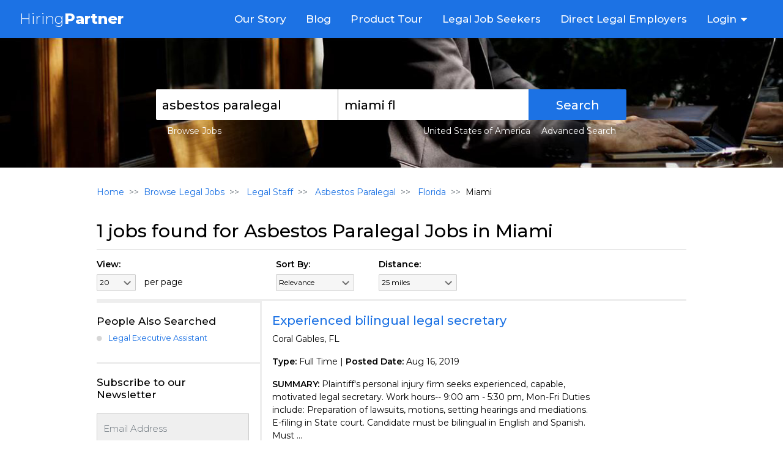

--- FILE ---
content_type: text/html; charset=UTF-8
request_url: https://www.hiringpartner.com/legal-jobs/jobs/q-asbestos-paralegal-l-miami-fl-jobs.html
body_size: 37577
content:
<script type="text/javascript">	
				var url = "https://www.hiringpartner.com/utils/track.php?log_type=search";
				try {
					_request = new XMLHttpRequest();
				} catch (e) {
					_request = new XDomainRequest();		
				}
				_request.open("POST",url,true);
				_request.setRequestHeader("Content-Type", "application/x-www-form-urlencoded");
				_request.send('activationid=&keyword=asbestos%20paralegal&loc_str=Miami%2CFL&regionids=2711370&jobtypeids=&practiceareaids=&tm_compid=1793&crossingids=&referral_domain=&search_url=www.hiringpartner.com%2Flegal-jobs%2Fjobs%2Fq-asbestos-paralegal-l-miami-fl-jobs.html&userid=&trk_eml=&pubid=&radius=25&recruiter=&minexp=&maxexp=&sourcewebsite=');

		</script>
<!DOCTYPE html>
<html lang="en">
<head>

<title>Search Asbestos Paralegal Jobs in Miami FL | HiringPartner.com</title>
<meta name="description" content="1 asbestos paralegal jobs in miami fl, latest miami asbestos paralegal job openings on HiringPartner.com.">
<meta name="keywords" content="asbestos paralegal jobs in ca, hiringpartner"><meta name="author" content="HiringPartner.com">
<meta http-equiv="content-type" content="text/html;charset=UTF-8"><meta property="og:type" content="job listing"><meta property="og:title" content="Asbestos Paralegal Jobs in Miami">
<meta property="og:description" content="1 asbestos paralegal jobs in miami fl, latest miami asbestos paralegal job openings on HiringPartner.com."><meta property="og:url" content="https://www.hiringpartner.com/legal-jobs/jobs/q-asbestos-paralegal-l-miami-fl-jobs.html">
<meta property="og:image" content="https://www.hiringpartner.com/images/hiringpartner_logo.png">
<meta property="og:image:type" content="image/jpg">
<meta property="og:site_name" content="HiringPartner">
<meta name="twitter:card" content="summary"/>
<meta name="twitter:site" content="@hiring_partner/>
<meta name="twitter:domain" content="HiringPartner"/>
<meta name="twitter:creator" content="@hiring_partner"/>
<meta name="twitter:title" content="Asbestos Paralegal Jobs in Miami">
<meta name="twitter:description" content="1 asbestos paralegal jobs in miami fl, latest miami asbestos paralegal job openings on HiringPartner.com.">
<meta itemprop="name" content="Asbestos Paralegal Jobs in Miami">
<meta itemprop="url" content="https://www.hiringpartner.com/legal-jobs/jobs/q-asbestos-paralegal-l-miami-fl-jobs.html">
<meta itemprop="description" content="1 asbestos paralegal jobs in miami fl, latest miami asbestos paralegal job openings on HiringPartner.com.">
<link rel="canonical" href="https://www.hiringpartner.com/legal-jobs/jobs/q-asbestos-paralegal-l-miami-fl-jobs.html">
<meta name="viewport" content="width = device-width, initial-scale=1">
<!-- Included SEO Meta File: /home/ats/securefiles/../seo/searchjob_keyword_city.php.txt -->
<meta name="robots" content="index, follow"><meta name="viewport" content="width=device-width, initial-scale=1, shrink-to-fit=no">
<link rel="stylesheet" type="text/css" href="https://www.hiringpartner.com/css/styles_20220530044210.css" ><script type="text/javascript">
	var HTTP_HP='https://www.hiringpartner.com/';
	var ajaxsubmit=false;
	var is_iebrowser='0';
</script>
<script type="text/javascript"  language="JavaScript" src="https://www.hiringpartner.com/employers/vendors/jquery/dist/jquery.min_20180426005617.js" ></script>
<!-- Global site tag (gtag.js) - Google Analytics -->
<script async src="https://www.googletagmanager.com/gtag/js?id=UA-130858612-1"></script>
<script>
  window.dataLayer = window.dataLayer || [];
  function gtag(){dataLayer.push(arguments);}
  gtag('js', new Date());

  gtag('config', 'UA-130858612-1');
</script>
<!-- Global site tag (gtag.js) - Google Ads: 747344977 -->
<script async src="https://www.googletagmanager.com/gtag/js?id=AW-747344977"></script>
<script>
  window.dataLayer = window.dataLayer || [];
  function gtag(){dataLayer.push(arguments);}
  gtag('js', new Date());
  
  gtag('config', 'AW-747344977');
</script>
  <!-- Start of Async Drift Code -->
  <script>
  "use strict";

  !function() {
    var t = window.driftt = window.drift = window.driftt || [];
    if (!t.init) {
      if (t.invoked) return void (window.console && console.error && console.error("Drift snippet included twice."));
      t.invoked = !0, t.methods = [ "identify", "config", "track", "reset", "debug", "show", "ping", "page", "hide", "off", "on" ], 
      t.factory = function(e) {
        return function() {
          var n = Array.prototype.slice.call(arguments);
          return n.unshift(e), t.push(n), t;
        };
      }, t.methods.forEach(function(e) {
        t[e] = t.factory(e);
      }), t.load = function(t) {
        var e = 3e5, n = Math.ceil(new Date() / e) * e, o = document.createElement("script");
        o.type = "text/javascript", o.async = !0, o.crossorigin = "anonymous", o.src = "https://js.driftt.com/include/" + n + "/" + t + ".js";
        var i = document.getElementsByTagName("script")[0];
        i.parentNode.insertBefore(o, i);
      };
    }
  }();
  drift.SNIPPET_VERSION = '0.3.1';
  drift.load('k9fw2tapavb9');
  </script>
  <!-- End of Async Drift Code -->
<script language="javascript"  type="text/javascript">

/*$(document).ready(function(){
	$.ajax({
	  type: "POST",
	  url: 'refinement.php',
	  data: '',
	  beforeSend:function(){
	    $('#refine_search_result').html('<div class="text-center col-md-12 col-sm-12"><div class="lds-facebook"><div></div><div></div><div></div><div class="clearfix"></div></div></div>');
	  },
	  success: function(data) {
	    $('#refine_search_result').html(data);
	  }
	});
});*/

function changePagingNumber()
{
	var qstr_jsvar = "q=asbestos%20paralegal&l=miami%20fl&page=1&rd=25";
	window.location.href = "https://www.hiringpartner.com/" + "legal-jobs/searchresults.php?"  + qstr_jsvar + "&usub=1&pgr=" + document.getElementById("clshpjobsearch_numofrecsperpage").value;
	    
	//var frm = document.frmtopsearchbox;
	//var frm = document.getElementById("frmtopsearchbox");
	//alert('Test : '+clshpjobsearch_numofrecsperpage.value);
	//frm.clshpjobsearch_numofrecsperpage.value = document.getElementById("clshpjobsearch_numofrecsperpage").value;
	//frm.submit();
}

function navigatepage(pageno)
{
	var frm = document.getElementById("frmtopsearchbox");
	//alert('Test : '+frm.clshpjobsearch_page.value);
	var page = document.getElementById("clshpjobsearch_page");
	page.value=pageno
	frm.submit();
	return;
}
function sortby(sortname)
{
	var qstr_jsvar = "q=asbestos%20paralegal&l=miami%20fl&pgr=20&page=1&rd=25";
	window.location.href = "https://www.hiringpartner.com/" + "legal-jobs/searchresults.php?"  + qstr_jsvar + "&usub=1&sb=" + sortname;
	
	//alert(document.frmtopsearchbox.clshpjobsearch_current_candi_id.value);
    /*var frm = document.getElementById("frmtopsearchbox");
    var sortby = frm.clshpjobsearch_sortby;
    sortby.value = sortname;
    frm.submit();*/
}

function radiussearch(radiusval)
{
	var qstr_jsvar = "q=asbestos%20paralegal&l=miami%20fl&pgr=20&page=1";
	window.location.href = "https://www.hiringpartner.com/" + "legal-jobs/searchresults.php?"  + qstr_jsvar + "&usub=1&rd=" + radiusval;
	
	//alert(document.frmtopsearchbox.clshpjobsearch_search_radius.value);
    //var frm = document.getElementById("frmtopsearchbox");
    //var radius = frm.clshpjobsearch_search_radius;
    //radius.value = radiusval;
    //alert(radius.value);
    //alert(document.frmtopsearchbox.clshpjobsearch_search_radius.value);
    //frm.submit();
}

function applyFilters()
{
	//alert('applyFilters');
	//alert(document.frmtopsearchbox.clshpjobsearch_current_candi_id.value);
    //var frm = document.getElementById("frmsearchfilter");
    var frm = document.getElementById("frmtopsearchbox");
    frm.submit();
}
</script>
</head>
<body class="search-page">
	
<header class="site-header">
		<nav class="navbar navbar-expand-lg user-menu">
  			<div class="logo">
        		<a href="https://www.hiringpartner.com/">Hiring<span>Partner</span></a>
        	</div>
  			<button class="navbar-toggler" type="button" data-toggle="collapse" data-target="#navbarSupportedContent" aria-controls="navbarSupportedContent" aria-expanded="false" aria-label="Toggle navigation">
    			<span class="navbar-toggler-icon"></span>
  			</button>

			               <div class="collapse navbar-collapse" id="navbarSupportedContent">
          
          <ul class="header-links navbar-nav">
  					            <li class="nav-item"><a class="nav-link" href="https://www.hiringpartner.com/our_story.php">Our Story</a></li>
            <li class="nav-item"><a class="nav-link" href="https://www.hiringpartner.com/articles/">Blog</a></li>
            <li class="nav-item"><a class="nav-link" href="https://www.hiringpartner.com/product_tour.php">Product Tour</a></li>
            
            
                              <li class="nav-item"><a class="nav-link" href="https://www.hiringpartner.com/legal-jobs/">Legal Job Seekers</a>
                </li>
                <li class="nav-item"><a class="nav-link" href="https://www.hiringpartner.com/">Direct Legal Employers</a>
                </li>
                                <li class="nav-item dropdown">
                  <a class="nav-link dropdown-toggle" href="#" role="button" data-toggle="dropdown" aria-haspopup="true" aria-expanded="false">Login</a>
                  <ul class="dropdown-menu">
                    <li class="nav-item"><a class="nav-link" href="https://www.hiringpartner.com/login.php#employer">Employer</a></li>
                    <li class="nav-item"><a class="nav-link" href="https://www.hiringpartner.com/login.php#seeker">Job Seeker</a></li>
                </ul>
                </li>
              
				  </ul>
  			</div>
        </nav>
</header>
<a href="javascript:void(0)" id="scrollToTop" class="scrollToTop" title="Scroll To Top"></a>	<script language="javascript"  type="text/javascript">
var currentSearchCountry	= 'United States of America';
var	position	=	0;

function setDropdownValue(val)
{
	//alert('setDropdownValue' + val);
	document.getElementById('seekerSearchcountry').value= val;
	hpsearch_change_country(val);
}

function hpsearch_change_country(val)
{
	var dropdownValue=document.getElementById('seekerSearchcountry').value;
	var dropdownValue=val;
	
	//document.getElementById('clshpjobsearch_seekerSearchcountry').value= dropdownValue;
	//alert('hpsearch_change_country' + dropdownValue);
	
	var name="hp_seeker_srch_country";
	var expires=30 * 24 * 60 * 60;
	Set_Cookie_Val(name,dropdownValue,expires,'/','','');
		
	Country=dropdownValue;
	if(typeof jQuery.Autocompleter=='function')
	{
		jQuery("input#l").setOptions({url:HTTP_HP+"hpjsgetcitybycountryid.php?type=1&country="+Country});
	}
	jQuery("input#l").val('');
	$("#c_granted_intl1").toggle("slow");
	jQuery('#selectedCountry').html('<a href="javascript:;" style="color:#FFF;background:none;text-decoration:none;" title="'+dropdownValue+'">'+dropdownValue.substring(0,14)+'</a>');
	
	//hp_seeker_srch_country
}

function checkFields()
{
	//var frm = document.getElementById("frmtopsearchbox");
	document.frmtopsearchbox.clshpjobsearch_hdnaction.value="https://www.hiringpartner.com/legal-jobs/searchresults.php";
	document.frmtopsearchbox.clshpjobsearch_hdnsubmit.value="1";
	document.frmtopsearchbox.action="https://www.hiringpartner.com/legal-jobs/searchresults.php";
	document.frmtopsearchbox.submit();
	return true;
}

function Set_Cookie_Val(name,value,expires,path,domain,secure)
{

	var today = new Date();
	today.setTime( today.getTime() );
	if ( expires )
	{
		expires = expires * 1000 * 60 * 60 * 24;
	}
	var expires_date = new Date( today.getTime() + (expires) );

	document.cookie = name + "=" +escape( value ) +
	( ( expires ) ? ";expires=" + expires_date.toGMTString() : "" ) +
	( ( path ) ? ";path=" + path : "" ) +
	( ( domain ) ? ";domain=" + domain : "" ) +
	( ( secure ) ? ";secure" : "" );

}
	
</script>

<script type="text/javascript"  language="JavaScript" src="https://www.hiringpartner.com/script/jquery.tokeninput_min_20190319215801.js" defer></script>
<section class="page-header">
	<div class="search-box clearfix">
		<!--<form id='frmtopsearchbox' name='frmtopsearchbox' action=""  method="POST" onsubmit="return checkFields();">-->
		
			<form action="https://www.hiringpartner.com/legal-jobs/searchresults.php" method="get" name="searchjobform" id="searchjobform">
			
		
    	
	        <div class="form-group" >
	        	<div id='seachinputs_what' class="search-input">
	            	<input tabindex="1" name="q" value="asbestos paralegal" id="q" type="text" class="form-control job-title" placeholder="Job title or keywords">
	            	<div id='sugg_box_what'></div>
	            </div>
	        	<div id='seachinputs_where' class="search-input">
	            	<input tabindex="2" name="l" value="miami fl"  id="l" type="text" class="form-control location" placeholder="City and state or zip">
	            	<div id='sugg_box_where'></div>
	            </div>
	            <input type="hidden" name="usub" value="1">
	            <button tabindex="3" type="submit" class="btn btn-primary" >Search</button>
	        </div>
	        <div class="adv_panel">
	        	<a class="browse_jobs" href="https://www.hiringpartner.com/legal-jobs/browse-jobs/jobs.html">Browse Jobs</a>
	        	<a class="adv_search" href="https://www.hiringpartner.com/legal-jobs/advancedsearch.php?q=asbestos+paralegal&l=miami+fl&seekerSearchcountry=&js_radius=0&js_fromage=">Advanced Search</a>
				<div id="selectedCountry" style="float: none;" >
					<a href="javascript:;" title="Click here to change the country">United States of America</a>
				</div>
				<div id="locationDiv"></div>
        	</div>
        </form>
    
    	
    <!--<ul style="margin:0px;padding:0px;float:left;">
    	<li class="token-input-token-facebook" id="">
		  <p></p>
		  <span class="token-input-delete-token-facebook">X</span>
		</li>
    </ul>-->
    </div>
</section>
<script type="text/javascript">
	$(document).ready(function() 
	{
		//alert('Came for loc'+currentSearchCountry);
		$("input#q").autocomplete(
		{
			minLength: 3,
			selectFirst: false,
			matchCase: false,
			matchSubset: true,
			matchContains: true,
			cacheLength: 0,
			max: 100,
			source: function( request, response ) 
				{
				$.ajax({
					url : "https://www.hiringpartner.com/utl_search_job_title.php",
					dataType: "json",
					data: {term: request.term},
					success: function( data ) 
						{response( data );}
					});
				},
				focus: function( event, ui){
					$( "#q" ).val( ui.item.name );
					return false;},
				select: function( event, ui){
					$( "#q" ).val(ui.item.name);
					return false;},
				open: function(){
					//$('.ui-autocomplete').css('position', 'absolute');
				}
			})
			.autocomplete( "instance" )._renderItem = function( ul, item ) 
			{
				$( ul ).appendTo($('#sugg_box_what'));
				return $( "<li>" )
				.append( "<a>" + item.name + "</a>" )
				.appendTo( ul );
			};
		
			$('#locationDiv').load(HTTP_HP+'hp_country_list.php?country=United+States+of+America',function()
			{
				$("input#l").autocomplete({
					minLength: 3,
					width: 260,
					selectFirst: false,
					matchCase: false,
					matchSubset: true,
					matchContains: true,
					cacheLength: 0,
					max: 100,
					source: function( request, response ) 
					{
						var srcurl = HTTP_HP+"hpgetcitybycountryid.php?type=1&country="+document.getElementById('seekerSearchcountry').value;
						//alert(srcurl);
						$.ajax({
							url : srcurl,
							dataType: "json",
							data: {term: request.term},
							success: function(data) {response( data );}
						});
					},
					focus: function( event, ui) {
						$( "#l" ).val( ui.item.value );
						return false;},
					open: function(){
						//$('.ui-autocomplete').css('width', '318px');
					}
				})
				.autocomplete( "instance" )._renderItem = function( ul, item ) 
				{
					$( ul ).appendTo($('#sugg_box_where'));
					return $( "<li>" )
					.append( "<a>" + item.value + "</a>" )
					.appendTo( ul );
				};
			});
			
			    $('.token-input-delete-token-facebook').click(function() {
			        $(this).parent().fadeTo(200, 0, function() {
			            var removecompany = "";
			            var removejatype = "";
			            var removefttype = "";
			            var removepatype = "";
			            var removelatype = "";
			            var removeadvregion = "";
			            var removeadvminexp = "";
			            var removeadvmaxexp = "";
			            var removeadvposted = "";
			            var content_keywords = $('#seekerKeywords').val();
			            if ($(this).attr('id').indexOf('company:(') > -1) {
			                removecompany = $(this).attr('id');
			                $('#seekerAdvsearch_removecompany').val(removecompany);
			            } else if ($(this).attr('id').indexOf('region_') > -1) {
			                removeregion = $(this).attr('id');
			                removeadvregion = $('#seekerAdvsearch_removeregionids').val() + ',' + removeregion.replace("region_", '');
			                $('#seekerAdvsearch_removeregionids').val(removeadvregion);
			            } else if ($(this).attr('id').indexOf('min_exp_') > -1) {
			                removeminexp = $(this).attr('id');
			                $('#seekerAdvsearch_removeminexp').val(removeminexp.replace("min_exp_", ''));
			            } else if ($(this).attr('id').indexOf('max_exp_') > -1) {
			                removemaxexp = $(this).attr('id');
			                $('#seekerAdvsearch_removemaxexp').val(removemaxexp.replace("max_exp_", ''));
			            } else if ($(this).attr('id').indexOf('posted_') > -1) {
			                removeposted = $(this).attr('id');
			                $('#seekerAdvsearch_removeposted').val(removeposted.replace("posted_", ''));
			            
			            } else if ($(this).attr('id').indexOf('rm_jt_') > -1) {
			                removejatype = $('#seekerAdvsearch_removejt').val() + ',' + $(this).attr('id');
			                $('#seekerAdvsearch_removejt').val(removejatype.replace("rm_jt_", ''));
			            
			            } else if ($(this).attr('id').indexOf('rm_ft_') > -1) {
			                removefttype = $('#seekerAdvsearch_removeft').val() + ',' + $(this).attr('id');
			                $('#seekerAdvsearch_removeft').val(removefttype.replace("rm_ft_", ''));
			            
			            } else if ($(this).attr('id').indexOf('rm_pa_') > -1) {
			                removepatype = $('#seekerAdvsearch_removepa').val() + ',' + $(this).attr('id');
			                $('#seekerAdvsearch_removepa').val(removepatype.replace("rm_pa_", ''));
			            } else if ($(this).attr('id').indexOf('rm_la_') > -1) {
			                removelatype = $('#seekerAdvsearch_removela').val() + ',' + $(this).attr('id');
			                $('#seekerAdvsearch_removela').val(removelatype.replace("rm_la_", ''));            
			            } else {
			                removejatype = $('#seekerAdvsearch_removejatype').val() + ',' + $(this).attr('id');
			                $('#seekerAdvsearch_removejatype').val(removejatype);
			            }
			            $(this).remove();
			        });
			    });
	});

	$("#selectedCountry").click(function () 
	{
		jQuery("#c_granted_intl1").toggle("slow");
	});
</script>	<!-- center part -->
	<div class="main-content job">
		<div class="inner-container">
		
		<ol class="breadcrumb">
					     		<li class="breadcrumb-item"><a href="https://www.hiringpartner.com/">Home</a></li><li class="breadcrumb-item"><a href="https://www.hiringpartner.com/legal-jobs/browse-jobs/">Browse Legal Jobs</a></li><li class='breadcrumb-item'><a href='https://www.hiringpartner.com/legal-jobs/browse-jobs/jt-legal-staff-jobs.html'> Legal Staff</a></li><li class='breadcrumb-item'><a href='https://www.hiringpartner.com/legal-jobs/browse-jobs/jt-legal-staff-q-asbestos-paralegal-jobs.html'> Asbestos Paralegal</a></li><li class='breadcrumb-item'><a href='https://www.hiringpartner.com/legal-jobs/browse-jobs/q-asbestos-paralegal-s-florida-jobs.html'> Florida</a></li><li Class='breadcrumb-item Active'>Miami</li>		       	
		</ol>
					
			<div class="pagetitle">
				1 jobs found for <h1>Asbestos Paralegal Jobs in Miami</h1>			</div>
			<div class="toolbar">
				<div class="limiter">
					<label class="label">View:</label>
						
		<!--No. of records -->
        <select name="clshpjobsearch_numofrecsperpage" id="clshpjobsearch_numofrecsperpage" class="myselect" style="width:22% !important;" onchange="changePagingNumber()">
       
		
	       
				<option value="10" >10</option> 
	   	   
				<option value="20" selected>20</option> 
	   	   
				<option value="50" >50</option> 
	   	   
				<option value="75" >75</option> 
	   	   
				<option value="100" >100</option> 
	   	   
				<option value="150" >150</option> 
	   	   
				<option value="200" >200</option> 
	   	    
        </select>
        per page
    				</div>
				<div class="sort-by">
					<label class="label">Sort By:</label>
					<select class="" onchange="javascript:sortby(this.value);">
						<option value="RELEVANCE">Relevance</option>
						<option value="DATE" >Date</option>
					</select>
				</div>
				<div class="sort-by">
					<label class="label">Distance:</label>
					<select class="" onchange="javascript:radiussearch(this.value);">
						<option value="-1">Exact Location</option>
						<option value="5" >5 miles</option>
						<option value="10" >10 miles</option>
						<option value="15" >15 miles</option>
						<option value="25"  SELECTED>25 miles</option>
						<option value="50" >50 miles</option>
						<option value="100" >100 miles</option>
					</select>
				</div>				
				<div class="pages">
					  
					
				</div>
			</div>
			
			<div class="jobresults">
				<div class="right-panel">
					<ul class="jobview sponsored_jobs">
											
					</ul>
										
					<ul class="jobview">
											<li>
							<div class="job-details">
																<h2><a href="https://www.hiringpartner.com/legal-jobs/job/id-41919d651b968c23c4d04c775a88626a.html">
								Experienced bilingual legal secretary								</a></h2>
								<p>
																		Coral Gables, FL								</p>
								<p>
									
									<span class="label">
									Type:</span>  Full Time | 
									<span class="label">Posted Date: </span>Aug 16, 2019								</p>
								<p class="summary">
									<span class="label">SUMMARY: </span>
									Plaintiff&#39;s personal injury firm seeks experienced, capable, motivated legal secretary. Work hours-- 9:00 am - 5:30 pm, Mon-Fri

Duties include: Preparation of lawsuits, motions, setting hearings and mediations. E-filing in State court. Candidate must be bilingual in English and Spanish. Must ...								</p>
								
									
							</div>
													</li>
						
						<!-- Daily Update -->
												<!-- Daily Update -->
						
										</ul>
				</div>
				<div class="left-panel">
										<div id="refine_search_result"></div>
					<script type="text/javascript" defer="defer">
						$('#refine_search_result').load('https://www.hiringpartner.com/refinement.php?q=asbestos+paralegal&l=miami+fl&seekerSearchcountry=&js_radius=0&js_fromage=&gjsc=1');
					</script>
											
							<div class="recent">
								<h4>People Also Searched</h4>
								<ul>
								<li><a href="https://www.hiringpartner.com/legal-jobs/jobs/q-legal-executive-assistant-l-miami-fl-jobs.html">Legal Executive Assistant</a></li>									
								</ul>
							</div>
						
					<div class="newsletter">
						<h4>Subscribe to our Newsletter</h4>
							<div id="msg" class="small" style="display: none"></div>

	
	<div id="frm_content">
		<form action="" name="frmnewsletter" id="frmnewsletter" method="post" novalidate="" onsubmit="javascript:return validateNewsletterForm();">
			<input type="text" placeholder="Email Address" class="form-control input-text" name="newsletter_email" id="newsletter_email" value="" required=""/>
			<button type="submit" id="subscribe_btn" class="btn btn-primary btn-job" onclick="javascript:return validateNewsletterForm();">Subscribe</button>
		</form>
		<p>Receive deals, coupons, important news articles, and other interesting information</p>
	</div>

<script>
function validateNewsletterForm()
{	
	var err='';

	$("#subscribe_btn").text('Please wait...');
	$("#subscribe_btn").attr("disabled", true);

	var email=$.trim($('#newsletter_email').val());

	if(email=='')
	{
		$("#msg").show().html("<br/><span class='alert alert-danger m-3'>Please enter email address.</span>");
		$("#subscribe_btn").text('Subscribe');
		$("#subscribe_btn").attr("disabled", false);
		return false;
	}	

    var postVar = $('#frmnewsletter').serialize();
    var postType = 'POST';
    var postUrl = "https://www.hiringpartner.com/hpnewsletter.php";	

    successFunc = function (response)
    {	
    	var response=$.trim(response);
    	if(response=='success')
    	{	
    		$("#frm_content").hide();
    		$("#msg").show().html("<br/><span class='alert alert-success m-3'>Email subscribed successfully.</span>");
    	}
    	else 
    	{
    		$("#msg").show().html("<br/><span class='alert alert-danger m-3'>"+response+"</span>");
    		$("#subscribe_btn").text('Subscribe');
			$("#subscribe_btn").attr("disabled", false);	
    	}	
    	//return false;
    }
    errorFunc = function (response)
    {
      $("#msg").val('Something went wrong...');
    }

    $.ajax({
     url: postUrl,
     type: postType,     
     data: postVar,
     success: successFunc,
     error: errorFunc,
     cache: false,
  });
    return false;
}	
</script>						</div>
					<!--START JOB DESCRIPTION LINK SECTION-->
										<!--END JOB DESCRIPTION LINK SECTION-->
				</div>
			</div>

			<div class="toolbar">
				<div class="pager">
					<div class="pager-right">
						<div class="pages">
							  
						</div>
					</div>
				</div>
			</div>
		</div>
	</div>
	
	<!-- Modal -->
	<div class="modal fade JA-save-search" id="exampleModal" tabindex="-1" role="dialog" aria-labelledby="exampleModalLabel" aria-hidden="true">
		<div class="modal-dialog modal-dialog-centered" role="document">
			<div class="modal-content">
				<div class="modal-header">
					<h5 class="modal-title" id="exampleModalLabel">Save This Search As a Job Alert</h5>
					<button type="button" class="close" data-dismiss="modal" aria-label="Close">
						<span aria-hidden="true">&times;</span>
					</button>
				</div>
				<div class="modal-body">
					<p class="pop-sub-text text-center">Get daily email updates for your search:<br>
							"Attorney jobs in Beverly Hills"</p>
					<div class="row">
						<div class="col">
							<div class="float-label-control item">
								<input id="pop-email" class="form-control" placeholder="Enter your email">
								<label>Enter your email</label>
							</div>
						</div>
					</div>
				</div>
				<div class="modal-footer">
					<div class="btn-wrap">
						<button class="btn btn-primary">Get Daily Updates</button>
					</div>
				</div>
			</div>
		</div>
	</div>
	<!-- center part -->
			<section class="footer-top nav-folderized">
		<div class="inner-container row">
			<div class="ftr__list col-md-3">
				<div class="row">
			   		<h4>For Lawyers &amp; Legal Staff</h4>
			   		<ul>
				      <li><a href="https://www.hiringpartner.com/legal-jobs/">Search Jobs</a></li>
				      <li><a href="https://www.hiringpartner.com/legal-jobs/browse-jobs/jobs.html">Browse Jobs</a></li>
				      <li><a href="https://www.hiringpartner.com/job-descriptions/">Legal Job Description</a></li>
				      				      <li><a href="https://www.hiringpartner.com/signup.php#seeker">Create Free Account</a></li>
				      			   		</ul>
		   		</div>
			</div>
			<div class="ftr__list col-md-3">
				<div class="row">
			   		<h4>For Employers</h4>
			   		<ul>
				      <li><a href="https://www.hiringpartner.com/">Post a Job</a></li>
				      <li><a href="https://www.hiringpartner.com/product_tour.php">Product Tour</a></li>
			   		</ul>
			   	</div>
			</div>
			<div class="ftr__list col-md-3">
				<div class="row">
			   		<h4>Company</h4>
			   		<ul>
				      <li><a href="https://www.hiringpartner.com/contact_us.php">Contact Us</a></li>
				      <li><a href="https://www.hiringpartner.com/articles/">Blog</a></li>
			   		</ul>
			   	</div>
			</div>
			<div class="ftr__list col-md-3 last">
				<div class="row">
			   		<h4>Contact Us</h4>
			   		<ul>
				      <li>Call (800) 680-7204</li>
				      <li><a href="https://www.hiringpartner.com/contact_us.php">Email Us</a></li>
				      <li class="social-net">
				      	<a href="https://www.facebook.com/HiringPartner.ATS" target="_blank" class="facebook"></a>
				      	<a href="https://twitter.com/HiringPartner1" target="_blank" class="twitter"></a>
				      	<a href="https://www.linkedin.com/company/hiringpartner-recruitment"  target="_blank" class="linkedin"></a>
				      	<a href="https://www.instagram.com/hiringpartner.ats/?hl=en"  target="_blank" class="instagram"></a>
				      </li>
			   		</ul>
			   	</div>
			</div>
	  	</div>
	</section>		<section class="footer-bottom">
		<div class="logo">Hiring<span>Partner</span></div>
		<div class="footer-bottom-inner">
			<div class="inner-container row">
				<div class="copyright col-sm-12 col-md-8">
					<div class="row">
						Copyright &copy; 2026 All Rights Reserved Worldwide
					</div>
				</div>
				<div class="bottom-links col-sm-12 col-md-4">
					<div class="row">
						<ul>
							<li><a href="https://www.hiringpartner.com/privacy_policy.php">Privacy Policy</a></li>
							<li><a href="https://www.hiringpartner.com/terms_of_service.php">Terms of Service</a></li>
						</ul>
					</div>
				</div>
			</div>
		</div>
	</section>
<!--START WHATCONVERTS CODE SCRIPT-->	
<script src="//scripts.iconnode.com/72745.js"></script>
<!--END WHATCONVERTS CODE SCRIPT-->
<!--START PIANO CODE SCRIPT-->
	
<script>
(function(src) {
    var a = document.createElement("script");
    a.type = "text/javascript";
    a.async = true;
    a.src = src;
    var b = document.getElementsByTagName("script")[0];
    b.parentNode.insertBefore(a, b)
})("//experience.tinypass.com/xbuilder/experience/load?aid=b3GrgNOmpu");
</script>
<!--END PIANO CODE SCRIPT-->
		
<script type="application/ld+json">
			{
			  "@context": "https://schema.org",
			  "@type": "BreadcrumbList",
			  "itemListElement": [  
			  {
								        "@type": "ListItem",
									    "position": 1,
									    "name": "Home",
									    "item": "https://www.hiringpartner.com/"
										  },{
							           "@type": "ListItem",
									    "position": 2,
									    "name": "Browse Legal Jobs",
									    "item": "https://www.hiringpartner.com/legal-jobs/browse-jobs/"
									  },{
									    "@type": "ListItem",
									    "position": 3,
									    "name": "Legal Staff",
									    "item": "https://www.hiringpartner.com/legal-jobs/browse-jobs/jt-legal-staff-jobs.html"
									  },{
									    "@type": "ListItem",
									    "position": 4,
									    "name": "Asbestos Paralegal",
									    "item": "https://www.hiringpartner.com/legal-jobs/browse-jobs/jt-legal-staff-q-asbestos-paralegal-jobs.html"
									  },{
									    "@type": "ListItem",
									    "position": 5,
									    "name": "Florida",
									    "item": "https://www.hiringpartner.com/legal-jobs/browse-jobs/q-asbestos-paralegal-s-florida-jobs.html"
									  },{
									    "@type": "ListItem",
									    "position": 6,
									    "name": "Miami"									    
									  }]
			}
		</script>
			
</body>
<script type="text/javascript"  language="JavaScript" src="https://www.hiringpartner.com/employers/vendors/validator/validator_min_20190319221001.js" defer></script>
<script type="text/javascript"  language="JavaScript" src="https://www.hiringpartner.com/script/custom_min_20191127073102.js" defer></script><script type="text/javascript"  language="JavaScript" src="https://www.hiringpartner.com/script/jquery.autocomplete_min_20190319215801.js" defer></script>
<script type="text/javascript"  language="JavaScript" src="https://www.hiringpartner.com/script/popper.min_20190109060351.js" defer></script>
<script type="text/javascript"  language="JavaScript" src="https://www.hiringpartner.com/script/bootstrap.min_20190109060352.js" defer></script>
<script type="text/javascript"  language="JavaScript" src="https://www.hiringpartner.com/employers/vendors/select2/dist/js/select2.full.min_20180516083012.js" defer></script>
<!-- PNotify -->
<script type="text/javascript"  language="JavaScript" src="https://www.hiringpartner.com/employers/vendors/pnotify/dist/pnotify_20180426005713.js" defer></script><script type="text/javascript"  language="JavaScript" src="https://www.hiringpartner.com/employers/vendors/pnotify/dist/pnotify.buttons_20180426005714.js" defer></script><script type="text/javascript"  language="JavaScript" src="https://www.hiringpartner.com/employers/vendors/pnotify/dist/pnotify.nonblock_20180426005716.js" defer></script><!-- PNotify -->

<!-- Datatables -->
<script type="text/javascript"  language="JavaScript" src="https://www.hiringpartner.com/employers/vendors/datatables/datatables.min_20180426005551.js" defer></script><!-- Datatables -->

<!-- Custom lazy load script for img -->
<script type="text/javascript"  language="JavaScript" src="https://www.hiringpartner.com/script/custom_lazy_min_20190423043002.js" defer></script>
<script type="text/javascript">
$(window).load(function(){	
		});	
</script>

<script type="text/javascript"  language="JavaScript" src="https://www.hiringpartner.com/script/jquery.validate.min_20190124063956.js" defer></script>
<script language="javascript"  type="text/javascript">
var isloggedin = 0;

function createJobAlert(formname){
	var messageDiv="";
	var errorDiv="";
	
	if(formname =="formsubscribe")
	{
		messageDiv = "messagesubscribe";
		errorDiv="errorSubscribe";
	}
	if(formname =="formPopupAlertSubscribe")
	{
		messageDiv = "messagePopupSubscribe";
		errorDiv="errorPopupSubscribe";
	}

	$("#"+formname).validate({
		onfocusout: false,
	    onkeyup: false,
        onclick: false,
		debug: true,
		rules: {
			clshpjobsearch_what: {
				required: {
					depends: function(element){
						return $("#" + formname + " #clshpjobsearch_where").val()==""
					}}},
			seekerEmail: {
				required: true,
				email: true
			}
		},
		messages: {
			clshpjobsearch_what:{
				required:"Keyword or Location is mandatory field"
					},
			seekerEmail: {
				required: "Please Enter Email",
				email: "Invalid Email Entered"				
			},
		},
		showErrors: function(errorMap, errorList) {
			var summary = "";
			$.each(errorList, function() {
				summary += " * " + this.message + "<br>";
			});
			//$('#'+errorDiv).html(summary);
			showErrorNotification(summary);
			/*this.defaultShowErrors();*/
		},	
		submitHandler: function(form) {
		/*$("#clsjobalert_keywords").val($("#q").val());
		$("#clsjobalert_location").val($("#l").val());*/
		
			var data= $("#"+formname).serialize();
			
			$.ajax({
				type  : 'POST',
				 url  : 'https://www.hiringpartner.com/hpsearchalertsubscribe.php',
				 data : data,
				 beforeSend : function() {
					 $('#'+messageDiv).attr('class', 'textblue');
					 //$('#'+messageDiv).html('Sending..');
					 showSuccessNotification('In Process..');
				 },
				 error : function() {
					 //$('#'+messageDiv).attr('class', 'error');
					 //$('#'+messageDiv).html('Sending failed !!');
					 showErrorNotification('Sending failed !!');
				 },
				 // success callback
				 success : function (response) {
				 	
				 	if(response.status == 'success'){
				 		showSuccessNotification(response.msg);
				 	}else if(response.status == 'error'){
				 		showErrorNotification(response.msg);
				 	}
				 	
					 //$('#'+messageDiv).html(response);
					 //showSuccessNotification(response);
					 /*setTimeout('$.modal.close()',5000);*/					 
				 },
				 complete : function () {					
					 
				 	if(!isloggedin && (Get_Cookie("JAUP_POP")!="Y"))
			 		{
				 		 Set_Cookie("JAUP_POP","Y","30","/");				 		 
				 		 if(formname =="formPopupAlertSubscribe")
						 {
							 /*closedivpopup(true);*/
				 			$.modal.close();
						 }
			 		}
				 },
				 timeout : 5000,
			});
		}
	});
}

function Set_Cookie( name, value, expires, path, domain, secure ) 
{
	// set time, it's in milliseconds
	var today = new Date();
	today.setTime( today.getTime() );
	
	/*
	if the expires variable is set, make the correct 
	expires time, the current script below will set 
	it for x number of days, to make it for hours, 
	delete * 24, for minutes, delete * 60 * 24
	*/
	if ( expires )
	{
	expires = expires * 1000 * 60 * 60 * 24;
	}
	var expires_date = new Date( today.getTime() + (expires) );
	
	document.cookie = name + "=" +escape( value ) +
	( ( expires ) ? ";expires=" + expires_date.toGMTString() : "" ) + 
	( ( path ) ? ";path=" + path : "" ) + 
	( ( domain ) ? ";domain=" + domain : "" ) +
	( ( secure ) ? ";secure" : "" );
}

function Get_Cookie( name )
{

	var start = document.cookie.indexOf( name + "=" );
	var len = start + name.length + 1;
	if ( ( !start ) &&
	( name != document.cookie.substring( 0, name.length ) ) )
	{
		return null;
	}
	if ( start == -1 ) return null;
	var end = document.cookie.indexOf( ";", len );
	if ( end == -1 ) end = document.cookie.length;
	return unescape( document.cookie.substring( len, end ) );
}

$(document).ready(function(){
	$("#formsubscribe > form ").submit(createJobAlert("formsubscribe"));
	var swap_thumb_status = false;
	window.addEventListener("load", swapThumb);   
	window.addEventListener("resize", swapThumb);
	function swapThumb() {
    if (!swap_thumb_status)
        {
            if ($(window).width() < 480) {
            	$(".thumb").each(function(){
	                $(this).insertBefore($(this).parent().parent().find('.summary'));
	                $(this).addClass('mobile');
            	});
                swap_thumb_status = true;
            }
        }
        else {
            if ($(window).width() > 480) {
            	$(".thumb").each(function(){
	                $(this).insertAfter($(this).parent().parent().find('.job-thumb .btn-job'));
	                $(this).removeClass('mobile');
            	});
                swap_thumb_status = false;
            }
        }
	}
});
</script>
</html>


--- FILE ---
content_type: text/html; charset=UTF-8
request_url: https://www.hiringpartner.com/hp_country_list.php?country=United+States+of+America
body_size: 16091
content:

	
	<div id="c_granted_intl1" class="c_granted_intl1_class1" style="display: none;">

  <a href="javascript:;" class="btn_close_a" style="position: absolute; margin:0px; right:10px; top:4px">
  	<span class="btn_close" title="" style="display: inline-block;" id="selectedCountryClose">
  	</span>
  </a>
 <div class="clear"></div>
<div class='region europe'><strong>Europe:</strong>
<ul>
	<li class='site'><a onclick='setDropdownValue("Austria");' href='Javascript:;' class='intl at'><span class='f'></span>Austria</a></li><li class='site'><a onclick='setDropdownValue("Belgium");' href='Javascript:;' class='intl be'><span class='f'></span>Belgium</a></li><li class='site'><a onclick='setDropdownValue("France");' href='Javascript:;' class='intl fr'><span class='f'></span>France</a></li><li class='site'><a onclick='setDropdownValue("Germany");' href='Javascript:;' class='intl de'><span class='f'></span>Germany</a></li><li class='site'><a onclick='setDropdownValue("Ireland");' href='Javascript:;' class='intl ie'><span class='f'></span>Ireland</a></li><li class='site'><a onclick='setDropdownValue("Italy");' href='Javascript:;' class='intl it'><span class='f'></span>Italy</a></li><li class='site'><a onclick='setDropdownValue("Netherlands");' href='Javascript:;' class='intl nl'><span class='f'></span>Netherlands</a></li><li class='site'><a onclick='setDropdownValue("Russia");' href='Javascript:;' class='intl ru'><span class='f'></span>Russia</a></li><li class='site'><a onclick='setDropdownValue("Spain");' href='Javascript:;' class='intl es'><span class='f'></span>Spain</a></li><li class='site'><a onclick='setDropdownValue("Sweden");' href='Javascript:;' class='intl se'><span class='f'></span>Sweden</a></li><li class='site'><a onclick='setDropdownValue("United Kingdom");' href='Javascript:;' class='intl gb'><span class='f'></span>UK</a></li></ul>
</div>
<div class='region americas'><strong>Americas:</strong>
	<ul>
		<li class='site'><a onclick='setDropdownValue("Argentina");' href='Javascript:;' class='intl ar'><span class='f'></span>Argentina</a></li><li class='site'><a onclick='setDropdownValue("Brazil");' href='Javascript:;' class='intl br'><span class='f'></span>Brazil</a></li><li class='site'><a onclick='setDropdownValue("Canada");' href='Javascript:;' class='intl ca'><span class='f'></span>Canada</a></li><li class='site'><a onclick='setDropdownValue("Mexico");' href='Javascript:;' class='intl mx'><span class='f'></span>Mexico</a></li><li class='site'><a onclick='setDropdownValue("United States");' href='Javascript:;' class='intl us'><span class='f'></span>US</a></li>	</ul>
</div>
<div class='region asia-pacific'><strong>Asia/Pacific:</strong>
	<ul>
	<li class='site'><a onclick='setDropdownValue("Australia");' href='Javascript:;' class='intl au'><span class='f'></span>Australia</a></li><li class='site'><a onclick='setDropdownValue("Japan");' href='Javascript:;' class='intl jp'><span class='f'></span>Japan</a></li><li class='site'><a onclick='setDropdownValue("Korea, South");' href='Javascript:;' class='intl kr'><span class='f'></span>Korea</a></li><li class='site'><a onclick='setDropdownValue("China");' href='Javascript:;' class='intl cn'><span class='f'></span>China</a></li>	</ul>
</div>
<div class="change_country">
	<p>Change Country</p>

		
		<select name="seekerSearchcountry" id="seekerSearchcountry" onChange="javascript:hpsearch_change_country(this.value);" class="seekerSearchcountry">
				<option value="Afghanistan" >Afghanistan</option><option value="Albania" >Albania</option><option value="Algeria" >Algeria</option><option value="American Samoa" >American Samoa</option><option value="Andorra" >Andorra</option><option value="Angola" >Angola</option><option value="Anguilla" >Anguilla</option><option value="Antarctica" >Antarctica</option><option value="Antigua and Barbuda" >Antigua and Barbuda</option><option value="Argentina" >Argentina</option><option value="Armenia" >Armenia</option><option value="Aruba" >Aruba</option><option value="Ashmore and Cartier Islands" >Ashmore and Cartier Islan...</option><option value="Australia" >Australia</option><option value="Austria" >Austria</option><option value="Azerbaijan" >Azerbaijan</option><option value="Bahamas, The" >Bahamas, The</option><option value="Bahrain" >Bahrain</option><option value="Baker Island" >Baker Island</option><option value="Bangladesh" >Bangladesh</option><option value="Barbados" >Barbados</option><option value="Bassas da India" >Bassas da India</option><option value="Belarus" >Belarus</option><option value="Belgium" >Belgium</option><option value="Belize" >Belize</option><option value="Benin" >Benin</option><option value="Bermuda" >Bermuda</option><option value="Bhutan" >Bhutan</option><option value="Bolivia" >Bolivia</option><option value="Bosnia and Herzegovina" >Bosnia and Herzegovina</option><option value="Botswana" >Botswana</option><option value="Bouvet Island" >Bouvet Island</option><option value="Brazil" >Brazil</option><option value="British Indian Ocean Territory" >British Indian Ocean Terr...</option><option value="British Virgin Islands" >British Virgin Islands</option><option value="Brunei" >Brunei</option><option value="Bulgaria" >Bulgaria</option><option value="Burkina Faso" >Burkina Faso</option><option value="Burma" >Burma</option><option value="Burundi" >Burundi</option><option value="Cambodia" >Cambodia</option><option value="Cameroon" >Cameroon</option><option value="Canada" >Canada</option><option value="Cape Verde" >Cape Verde</option><option value="Cayman Islands" >Cayman Islands</option><option value="Central African Republic" >Central African Republic</option><option value="Chad" >Chad</option><option value="Chile" >Chile</option><option value="China" >China</option><option value="Christmas Island" >Christmas Island</option><option value="Clipperton Island" >Clipperton Island</option><option value="Cocos (Keeling) Islands" >Cocos (Keeling) Islands</option><option value="Colombia" >Colombia</option><option value="Comoros" >Comoros</option><option value="Congo, Democratic Republic of the" >Congo, Democratic Republi...</option><option value="Congo, Republic of the" >Congo, Republic of the</option><option value="Cook Islands" >Cook Islands</option><option value="Coral Sea Islands" >Coral Sea Islands</option><option value="Costa Rica" >Costa Rica</option><option value="Cote d'Ivoire" >Cote d'Ivoire</option><option value="Croatia" >Croatia</option><option value="Cuba" >Cuba</option><option value="Cyprus" >Cyprus</option><option value="Czech Republic" >Czech Republic</option><option value="Denmark" >Denmark</option><option value="Djibouti" >Djibouti</option><option value="Dominica" >Dominica</option><option value="Dominican Republic" >Dominican Republic</option><option value="East Timor" >East Timor</option><option value="Ecuador" >Ecuador</option><option value="Egypt" >Egypt</option><option value="El Salvador" >El Salvador</option><option value="Equatorial Guinea" >Equatorial Guinea</option><option value="Eritrea" >Eritrea</option><option value="Estonia" >Estonia</option><option value="Ethiopia" >Ethiopia</option><option value="Europa Island" >Europa Island</option><option value="Falkland Islands (Islas Malvinas)" >Falkland Islands (Islas M...</option><option value="Faroe Islands" >Faroe Islands</option><option value="Fiji" >Fiji</option><option value="Finland" >Finland</option><option value="Former Yugoslav Republic of Macedonia" >Former Yugoslav Republic ...</option><option value="France" >France</option><option value="French Guiana" >French Guiana</option><option value="French Polynesia" >French Polynesia</option><option value="French Southern and Antarctic Lands" >French Southern and Antar...</option><option value="Gabon" >Gabon</option><option value="Gambia, The" >Gambia, The</option><option value="Gaza Strip" >Gaza Strip</option><option value="Georgia" >Georgia</option><option value="Germany" >Germany</option><option value="Ghana" >Ghana</option><option value="Gibraltar" >Gibraltar</option><option value="Glorioso Islands" >Glorioso Islands</option><option value="Greece" >Greece</option><option value="Greenland" >Greenland</option><option value="Grenada" >Grenada</option><option value="Guadeloupe" >Guadeloupe</option><option value="Guam" >Guam</option><option value="Guatemala" >Guatemala</option><option value="Guernsey" >Guernsey</option><option value="Guinea" >Guinea</option><option value="Guinea-Bissau" >Guinea-Bissau</option><option value="Guyana" >Guyana</option><option value="Haiti" >Haiti</option><option value="Heard Island and McDonald Islands" >Heard Island and McDonald...</option><option value="Holy See (Vatican City)" >Holy See (Vatican City)</option><option value="Honduras" >Honduras</option><option value="Hong Kong" >Hong Kong</option><option value="Howland Island" >Howland Island</option><option value="Hungary" >Hungary</option><option value="Iceland" >Iceland</option><option value="India" >India</option><option value="Indonesia" >Indonesia</option><option value="Iran" >Iran</option><option value="Iraq" >Iraq</option><option value="Ireland" >Ireland</option><option value="Israel" >Israel</option><option value="Italy" >Italy</option><option value="Jamaica" >Jamaica</option><option value="Jan Mayen" >Jan Mayen</option><option value="Japan" >Japan</option><option value="Jarvis Island" >Jarvis Island</option><option value="Jersey" >Jersey</option><option value="Johnston Atoll" >Johnston Atoll</option><option value="Jordan" >Jordan</option><option value="Juan de Nova Island" >Juan de Nova Island</option><option value="Kazakhstan" >Kazakhstan</option><option value="Kenya" >Kenya</option><option value="Kingman Reef" >Kingman Reef</option><option value="Kiribati" >Kiribati</option><option value="Korea, North" >Korea, North</option><option value="Korea, South" >Korea, South</option><option value="Kuwait" >Kuwait</option><option value="Kyrgyzstan" >Kyrgyzstan</option><option value="Laos" >Laos</option><option value="Latvia" >Latvia</option><option value="Lebanon" >Lebanon</option><option value="Lesotho" >Lesotho</option><option value="Liberia" >Liberia</option><option value="Libyan Arab" >Libyan Arab</option><option value="Liechtenstein" >Liechtenstein</option><option value="Lithuania" >Lithuania</option><option value="Luxembourg" >Luxembourg</option><option value="Macau" >Macau</option><option value="Madagascar" >Madagascar</option><option value="Malawi" >Malawi</option><option value="Malaysia" >Malaysia</option><option value="Maldives" >Maldives</option><option value="Mali" >Mali</option><option value="Malta" >Malta</option><option value="Man, Isle of" >Man, Isle of</option><option value="Marshall Islands" >Marshall Islands</option><option value="Martinique" >Martinique</option><option value="Mauritania" >Mauritania</option><option value="Mauritius" >Mauritius</option><option value="Mayotte" >Mayotte</option><option value="Mexico" >Mexico</option><option value="Micronesia, Federated States of" >Micronesia, Federated Sta...</option><option value="Midway Islands" >Midway Islands</option><option value="Moldova, Republic of" >Moldova, Republic of</option><option value="Monaco" >Monaco</option><option value="Mongolia" >Mongolia</option><option value="Montserrat" >Montserrat</option><option value="Morocco" >Morocco</option><option value="Mozambique" >Mozambique</option><option value="Namibia" >Namibia</option><option value="Nauru" >Nauru</option><option value="Navassa Island" >Navassa Island</option><option value="Nepal" >Nepal</option><option value="Netherlands" >Netherlands</option><option value="Netherlands Antilles" >Netherlands Antilles</option><option value="New Caledonia" >New Caledonia</option><option value="New Zealand" >New Zealand</option><option value="Nicaragua" >Nicaragua</option><option value="Niger" >Niger</option><option value="Nigeria" >Nigeria</option><option value="Niue" >Niue</option><option value="No Man's Land" >No Man's Land</option><option value="Norfolk Island" >Norfolk Island</option><option value="Northern Mariana Islands" >Northern Mariana Islands</option><option value="Norway" >Norway</option><option value="Oman" >Oman</option><option value="Pakistan" >Pakistan</option><option value="Palau" >Palau</option><option value="Palmyra Atoll" >Palmyra Atoll</option><option value="Panama" >Panama</option><option value="Papua New Guinea" >Papua New Guinea</option><option value="Paracel Islands" >Paracel Islands</option><option value="Paraguay" >Paraguay</option><option value="Peru" >Peru</option><option value="Philippines" >Philippines</option><option value="Pitcairn Islands" >Pitcairn Islands</option><option value="Poland" >Poland</option><option value="Portugal" >Portugal</option><option value="Puerto Rico" >Puerto Rico</option><option value="Qatar" >Qatar</option><option value="Reunion" >Reunion</option><option value="Romania" >Romania</option><option value="Russia" >Russia</option><option value="Rwanda" >Rwanda</option><option value="Saint Helena" >Saint Helena</option><option value="Saint Kitts and Nevis" >Saint Kitts and Nevis</option><option value="Saint Lucia" >Saint Lucia</option><option value="Saint Pierre and Miquelon" >Saint Pierre and Miquelon</option><option value="Saint Vincent and the Grenadines" >Saint Vincent and the Gre...</option><option value="Samoa" >Samoa</option><option value="San Marino" >San Marino</option><option value="Sao Tome and Principe" >Sao Tome and Principe</option><option value="Saudi Arabia" >Saudi Arabia</option><option value="Senegal" >Senegal</option><option value="Serbia and Montenegro" >Serbia and Montenegro</option><option value="Seychelles" >Seychelles</option><option value="Sierra Leone" >Sierra Leone</option><option value="Singapore" >Singapore</option><option value="Slovakia" >Slovakia</option><option value="Slovenia" >Slovenia</option><option value="Solomon Islands" >Solomon Islands</option><option value="Somalia" >Somalia</option><option value="South Africa" >South Africa</option><option value="South Georgia and the Islands" >South Georgia and the Isl...</option><option value="Spain" >Spain</option><option value="Spratly Islands" >Spratly Islands</option><option value="Sri Lanka" >Sri Lanka</option><option value="Sudan" >Sudan</option><option value="Suriname" >Suriname</option><option value="Svalbard" >Svalbard</option><option value="Swaziland" >Swaziland</option><option value="Sweden" >Sweden</option><option value="Switzerland" >Switzerland</option><option value="Syrian Arab Republic" >Syrian Arab Republic</option><option value="Taiwan" >Taiwan</option><option value="Tajikistan" >Tajikistan</option><option value="Tanzania, United Republic of" >Tanzania, United Republic...</option><option value="Thailand" >Thailand</option><option value="Togo" >Togo</option><option value="Tokelau" >Tokelau</option><option value="Tonga" >Tonga</option><option value="Trinidad and Tobago" >Trinidad and Tobago</option><option value="Tromelin Island" >Tromelin Island</option><option value="Tunisia" >Tunisia</option><option value="Turkey" >Turkey</option><option value="Turkmenistan" >Turkmenistan</option><option value="Turks and Caicos Islands" >Turks and Caicos Islands</option><option value="Tuvalu" >Tuvalu</option><option value="Uganda" >Uganda</option><option value="Ukraine" >Ukraine</option><option value="United Arab Emirates" >United Arab Emirates</option><option value="United Kingdom" >United Kingdom</option><option value="United States" >United States</option><option value="Uruguay" >Uruguay</option><option value="Uzbekistan" >Uzbekistan</option><option value="Vanuatu" >Vanuatu</option><option value="Venezuela" >Venezuela</option><option value="Vietnam" >Vietnam</option><option value="Virgin Islands (US)" >Virgin Islands (US)</option><option value="Wake Island" >Wake Island</option><option value="Wallis and Futuna" >Wallis and Futuna</option><option value="West Bank" >West Bank</option><option value="Western Sahara" >Western Sahara</option><option value="Yemen" >Yemen</option><option value="Zambia" >Zambia</option><option value="Zimbabwe" >Zimbabwe</option><option value="World Wide" >World Wide</option>	</select>
	</p>
</div>
</div>
<script>
$(document).ready(function() 
{
	$(".btn_close").click(function () 
	{
			
			$(".c_granted_intl1_class1").hide("slow");
			});
});
</script>



--- FILE ---
content_type: application/javascript
request_url: https://www.hiringpartner.com/employers/vendors/select2/dist/js/select2.full.min_20180516083012.js
body_size: 21502
content:
/*! Select2 4.0.3 | https://github.com/select2/select2/blob/master/LICENSE.md */
!function(b){"function"==typeof define&&define.amd?define(["jquery"],b):b("object"==typeof exports?require("jquery"):jQuery)}(function(e){var d=function(){if(e&&e.fn&&e.fn.select2&&e.fn.select2.amd){var a=e.fn.select2.amd}var a;return function(){if(!a||!a.requirejs){a?h=a:a={};var b,h,g;!function(P){function O(j,i){return y.call(j,i)}function N(Y,X){var W,V,U,T,S,R,Q,w,v,u,t,s=X&&X.split("/"),r=A.map,q=r&&r["*"]||{};if(Y&&"."===Y.charAt(0)){if(X){for(Y=Y.split("/"),S=Y.length-1,A.nodeIdCompat&&c.test(Y[S])&&(Y[S]=Y[S].replace(c,"")),Y=s.slice(0,s.length-1).concat(Y),v=0;v<Y.length;v+=1){if(t=Y[v],"."===t){Y.splice(v,1),v-=1}else{if(".."===t){if(1===v&&(".."===Y[2]||".."===Y[0])){break}v>0&&(Y.splice(v-1,2),v-=2)}}}Y=Y.join("/")}else{0===Y.indexOf("./")&&(Y=Y.substring(2))}}if((s||q)&&r){for(W=Y.split("/"),v=W.length;v>0;v-=1){if(V=W.slice(0,v).join("/"),s){for(u=s.length;u>0;u-=1){if(U=r[s.slice(0,u).join("/")],U&&(U=U[V])){T=U,R=v;break}}}if(T){break}!Q&&q&&q[V]&&(Q=q[V],w=v)}!T&&Q&&(T=Q,R=w),T&&(W.splice(0,R,T),Y=W.join("/"))}return Y}function M(i,j){return function(){var k=x.call(arguments,0);return"string"!=typeof k[0]&&1===k.length&&k.push(null),F.apply(P,k.concat([i,j]))}}function L(i){return function(j){return N(j,i)}}function K(i){return function(j){C[i]=j}}function J(i){if(O(B,i)){var j=B[i];delete B[i],z[i]=!0,G.apply(P,j)}if(!O(C,i)&&!O(z,i)){throw new Error("No "+i)}return C[i]}function I(j){var i,k=j?j.indexOf("!"):-1;return k>-1&&(i=j.substring(0,k),j=j.substring(k+1,j.length)),[i,j]}function H(i){return function(){return A&&A.config&&A.config[i]||{}}}var G,F,E,D,C={},B={},A={},z={},y=Object.prototype.hasOwnProperty,x=[].slice,c=/\.js$/;E=function(j,i){var m,l=I(j),k=l[0];return j=l[1],k&&(k=N(k,i),m=J(k)),k?j=m&&m.normalize?m.normalize(j,L(i)):N(j,i):(j=N(j,i),l=I(j),k=l[0],j=l[1],k&&(m=J(k))),{f:k?k+"!"+j:j,n:j,pr:k,p:m}},D={require:function(i){return M(i)},exports:function(j){var i=C[j];return"undefined"!=typeof i?i:C[j]={}},module:function(i){return{id:i,uri:"",exports:C[i],config:H(i)}}},G=function(Q,w,t,r){var q,p,o,j,i,T,S=[],R=typeof t;if(r=r||Q,"undefined"===R||"function"===R){for(w=!w.length&&t.length?["require","exports","module"]:w,i=0;i<w.length;i+=1){if(j=E(w[i],r),p=j.f,"require"===p){S[i]=D.require(Q)}else{if("exports"===p){S[i]=D.exports(Q),T=!0}else{if("module"===p){q=S[i]=D.module(Q)}else{if(O(C,p)||O(B,p)||O(z,p)){S[i]=J(p)}else{if(!j.p){throw new Error(Q+" missing "+p)}j.p.load(j.n,M(r,!0),K(p),{}),S[i]=C[p]}}}}}o=t?t.apply(C[Q],S):void 0,Q&&(q&&q.exports!==P&&q.exports!==C[Q]?C[Q]=q.exports:o===P&&T||(C[Q]=o))}else{Q&&(C[Q]=t)}},b=h=F=function(i,m,l,k,j){if("string"==typeof i){return D[i]?D[i](m):J(E(i,m).f)}if(!i.splice){if(A=i,A.deps&&F(A.deps,A.callback),!m){return}m.splice?(i=m,m=l,l=null):i=P}return m=m||function(){},"function"==typeof l&&(l=k,k=j),k?G(P,i,m,l):setTimeout(function(){G(P,i,m,l)},4),F},F.config=function(i){return F(i)},b._defined=C,g=function(j,i,k){if("string"!=typeof j){throw new Error("See almond README: incorrect module build, no module name")}i.splice||(k=i,i=[]),O(C,j)||O(B,j)||(B[j]=[j,i,k])},g.amd={jQuery:!0}}(),a.requirejs=b,a.require=h,a.define=g}}(),a.define("almond",function(){}),a.define("jquery",[],function(){var c=e||$;return null==c&&console&&console.error&&console.error("Select2: An instance of jQuery or a jQuery-compatible library was not found. Make sure that you are including jQuery before Select2 on your web page."),c}),a.define("select2/utils",["jquery"],function(h){function g(l){var k=l.prototype,o=[];for(var n in k){var m=k[n];"function"==typeof m&&"constructor"!==n&&o.push(n)}return o}var j={};j.Extend=function(l,k){function o(){this.constructor=l}var n={}.hasOwnProperty;for(var m in k){n.call(k,m)&&(l[m]=k[m])}return o.prototype=k.prototype,l.prototype=new o,l.__super__=k.prototype,l},j.Decorate=function(v,u){function t(){var c=Array.prototype.unshift,l=u.prototype.constructor.length,k=v.prototype.constructor;l>0&&(c.call(arguments,v.prototype.constructor),k=u.prototype.constructor),k.apply(this,arguments)}function s(){this.constructor=t}var r=g(u),q=g(v);u.displayName=v.displayName,t.prototype=new s;for(var p=0;p<q.length;p++){var o=q[p];t.prototype[o]=v.prototype[o]}for(var n=(function(k){var c=function(){};k in t.prototype&&(c=t.prototype[k]);var l=u.prototype[k];return function(){var w=Array.prototype.unshift;return w.call(arguments,c),l.apply(this,arguments)}}),m=0;m<r.length;m++){var b=r[m];t.prototype[b]=n(b)}return t};var i=function(){this.listeners={}};return i.prototype.on=function(k,c){this.listeners=this.listeners||{},k in this.listeners?this.listeners[k].push(c):this.listeners[k]=[c]},i.prototype.trigger=function(l){var k=Array.prototype.slice,m=k.call(arguments,1);this.listeners=this.listeners||{},null==m&&(m=[]),0===m.length&&m.push({}),m[0]._type=l,l in this.listeners&&this.invoke(this.listeners[l],k.call(arguments,1)),"*" in this.listeners&&this.invoke(this.listeners["*"],arguments)},i.prototype.invoke=function(l,k){for(var n=0,m=l.length;m>n;n++){l[n].apply(this,k)}},j.Observable=i,j.generateChars=function(l){for(var k="",n=0;l>n;n++){var m=Math.floor(36*Math.random());k+=m.toString(36)}return k},j.bind=function(k,c){return function(){k.apply(c,arguments)}},j._convertData=function(l){for(var k in l){var p=k.split("-"),o=l;if(1!==p.length){for(var n=0;n<p.length;n++){var m=p[n];m=m.substring(0,1).toLowerCase()+m.substring(1),m in o||(o[m]={}),n==p.length-1&&(o[m]=l[k]),o=o[m]}delete l[k]}}return l},j.hasScroll=function(k,o){var n=h(o),m=o.style.overflowX,l=o.style.overflowY;return m!==l||"hidden"!==l&&"visible"!==l?"scroll"===m||"scroll"===l?!0:n.innerHeight()<o.scrollHeight||n.innerWidth()<o.scrollWidth:!1},j.escapeMarkup=function(k){var c={"\\":"&#92;","&":"&amp;","<":"&lt;",">":"&gt;",'"':"&quot;","'":"&#39;","/":"&#47;"};return"string"!=typeof k?k:String(k).replace(/[&<>"'\/\\]/g,function(b){return c[b]})},j.appendMany=function(k,m){if("1.7"===h.fn.jquery.substr(0,3)){var l=h();h.map(m,function(b){l=l.add(b)}),m=l}k.append(m)},j}),a.define("select2/results",["jquery","./utils"],function(h,g){function i(j,c,k){this.$element=j,this.data=k,this.options=c,i.__super__.constructor.call(this)}return g.Extend(i,g.Observable),i.prototype.render=function(){var c=h('<ul class="select2-results__options" role="tree"></ul>');return this.options.get("multiple")&&c.attr("aria-multiselectable","true"),this.$results=c,c},i.prototype.clear=function(){this.$results.empty()},i.prototype.displayMessage=function(j){var m=this.options.get("escapeMarkup");this.clear(),this.hideLoading();var l=h('<li role="treeitem" aria-live="assertive" class="select2-results__option"></li>'),k=this.options.get("translations").get(j.message);l.append(m(k(j.args))),l[0].className+=" select2-results__message",this.$results.append(l)},i.prototype.hideMessages=function(){this.$results.find(".select2-results__message").remove()},i.prototype.append=function(k){this.hideLoading();var j=[];if(null==k.results||0===k.results.length){return void (0===this.$results.children().length&&this.trigger("results:message",{message:"noResults"}))}k.results=this.sort(k.results);for(var n=0;n<k.results.length;n++){var m=k.results[n],l=this.option(m);j.push(l)}this.$results.append(j)},i.prototype.position=function(k,j){var l=j.find(".select2-results");l.append(k)},i.prototype.sort=function(j){var c=this.options.get("sorter");return c(j)},i.prototype.highlightFirstItem=function(){var j=this.$results.find(".select2-results__option[aria-selected]"),c=j.filter("[aria-selected=true]");c.length>0?c.first().trigger("mouseenter"):j.first().trigger("mouseenter"),this.ensureHighlightVisible()},i.prototype.setClasses=function(){var c=this;this.data.current(function(k){var j=h.map(k,function(l){return l.id.toString()}),b=c.$results.find(".select2-results__option[aria-selected]");b.each(function(){var l=h(this),n=h.data(this,"data"),m=""+n.id;null!=n.element&&n.element.selected||null==n.element&&h.inArray(m,j)>-1?l.attr("aria-selected","true"):l.attr("aria-selected","false")})})},i.prototype.showLoading=function(k){this.hideLoading();var j=this.options.get("translations").get("searching"),m={disabled:!0,loading:!0,text:j(k)},l=this.option(m);l.className+=" loading-results",this.$results.prepend(l)},i.prototype.hideLoading=function(){this.$results.find(".loading-results").remove()},i.prototype.option=function(y){var x=document.createElement("li");x.className="select2-results__option";var w={role:"treeitem","aria-selected":"false"};y.disabled&&(delete w["aria-selected"],w["aria-disabled"]="true"),null==y.id&&delete w["aria-selected"],null!=y._resultId&&(x.id=y._resultId),y.title&&(x.title=y.title),y.children&&(w.role="group",w["aria-label"]=y.text,delete w["aria-selected"]);for(var v in w){var u=w[v];x.setAttribute(v,u)}if(y.children){var t=h(x),s=document.createElement("strong");s.className="select2-results__group";h(s);this.template(y,s);for(var r=[],q=0;q<y.children.length;q++){var p=y.children[q],o=this.option(p);r.push(o)}var n=h("<ul></ul>",{"class":"select2-results__options select2-results__options--nested"});n.append(r),t.append(s),t.append(n)}else{this.template(y,x)}return h.data(x,"data",y),x},i.prototype.bind=function(j,m){var l=this,k=j.id+"-results";this.$results.attr("id",k),j.on("results:all",function(b){l.clear(),l.append(b.data),j.isOpen()&&(l.setClasses(),l.highlightFirstItem())}),j.on("results:append",function(b){l.append(b.data),j.isOpen()&&l.setClasses()}),j.on("query",function(b){l.hideMessages(),l.showLoading(b)}),j.on("select",function(){j.isOpen()&&(l.setClasses(),l.highlightFirstItem())}),j.on("unselect",function(){j.isOpen()&&(l.setClasses(),l.highlightFirstItem())}),j.on("open",function(){l.$results.attr("aria-expanded","true"),l.$results.attr("aria-hidden","false"),l.setClasses(),l.ensureHighlightVisible()}),j.on("close",function(){l.$results.attr("aria-expanded","false"),l.$results.attr("aria-hidden","true"),l.$results.removeAttr("aria-activedescendant")}),j.on("results:toggle",function(){var b=l.getHighlightedResults();0!==b.length&&b.trigger("mouseup")}),j.on("results:select",function(){var n=l.getHighlightedResults();if(0!==n.length){var c=n.data("data");"true"==n.attr("aria-selected")?l.trigger("close",{}):l.trigger("select",{data:c})}}),j.on("results:previous",function(){var o=l.getHighlightedResults(),n=l.$results.find("[aria-selected]"),u=n.index(o);if(0!==u){var t=u-1;0===o.length&&(t=0);var s=n.eq(t);s.trigger("mouseenter");var r=l.$results.offset().top,q=s.offset().top,p=l.$results.scrollTop()+(q-r);0===t?l.$results.scrollTop(0):0>q-r&&l.$results.scrollTop(p)}}),j.on("results:next",function(){var o=l.getHighlightedResults(),n=l.$results.find("[aria-selected]"),u=n.index(o),t=u+1;if(!(t>=n.length)){var s=n.eq(t);s.trigger("mouseenter");var r=l.$results.offset().top+l.$results.outerHeight(!1),q=s.offset().top+s.outerHeight(!1),p=l.$results.scrollTop()+q-r;0===t?l.$results.scrollTop(0):q>r&&l.$results.scrollTop(p)}}),j.on("results:focus",function(b){b.element.addClass("select2-results__option--highlighted")}),j.on("results:message",function(b){l.displayMessage(b)}),h.fn.mousewheel&&this.$results.on("mousewheel",function(o){var n=l.$results.scrollTop(),r=l.$results.get(0).scrollHeight-n+o.deltaY,q=o.deltaY>0&&n-o.deltaY<=0,p=o.deltaY<0&&r<=l.$results.height();q?(l.$results.scrollTop(0),o.preventDefault(),o.stopPropagation()):p&&(l.$results.scrollTop(l.$results.get(0).scrollHeight-l.$results.height()),o.preventDefault(),o.stopPropagation())}),this.$results.on("mouseup",".select2-results__option[aria-selected]",function(n){var p=h(this),o=p.data("data");return"true"===p.attr("aria-selected")?void (l.options.get("multiple")?l.trigger("unselect",{originalEvent:n,data:o}):l.trigger("close",{})):void l.trigger("select",{originalEvent:n,data:o})}),this.$results.on("mouseenter",".select2-results__option[aria-selected]",function(n){var o=h(this).data("data");l.getHighlightedResults().removeClass("select2-results__option--highlighted"),l.trigger("results:focus",{data:o,element:h(this)})})},i.prototype.getHighlightedResults=function(){var b=this.$results.find(".select2-results__option--highlighted");return b},i.prototype.destroy=function(){this.$results.remove()},i.prototype.ensureHighlightVisible=function(){var k=this.getHighlightedResults();if(0!==k.length){var j=this.$results.find("[aria-selected]"),p=j.index(k),o=this.$results.offset().top,n=k.offset().top,m=this.$results.scrollTop()+(n-o),l=n-o;m-=2*k.outerHeight(!1),2>=p?this.$results.scrollTop(0):(l>this.$results.outerHeight()||0>l)&&this.$results.scrollTop(m)}},i.prototype.template=function(j,n){var m=this.options.get("templateResult"),l=this.options.get("escapeMarkup"),k=m(j,n);null==k?n.style.display="none":"string"==typeof k?n.innerHTML=l(k):h(n).append(k)},i}),a.define("select2/keys",[],function(){var b={BACKSPACE:8,TAB:9,ENTER:13,SHIFT:16,CTRL:17,ALT:18,ESC:27,SPACE:32,PAGE_UP:33,PAGE_DOWN:34,END:35,HOME:36,LEFT:37,UP:38,RIGHT:39,DOWN:40,DELETE:46};return b}),a.define("select2/selection/base",["jquery","../utils","../keys"],function(h,g,j){function i(k,c){this.$element=k,this.options=c,i.__super__.constructor.call(this)}return g.Extend(i,g.Observable),i.prototype.render=function(){var c=h('<span class="select2-selection" role="combobox"  aria-haspopup="true" aria-expanded="false"></span>');return this._tabindex=0,null!=this.$element.data("old-tabindex")?this._tabindex=this.$element.data("old-tabindex"):null!=this.$element.attr("tabindex")&&(this._tabindex=this.$element.attr("tabindex")),c.attr("title",this.$element.attr("title")),c.attr("tabindex",this._tabindex),this.$selection=c,c},i.prototype.bind=function(k,c){var m=this,l=(k.id+"-container",k.id+"-results");this.container=k,this.$selection.on("focus",function(b){m.trigger("focus",b)}),this.$selection.on("blur",function(b){m._handleBlur(b)}),this.$selection.on("keydown",function(b){m.trigger("keypress",b),b.which===j.SPACE&&b.preventDefault()}),k.on("results:focus",function(b){m.$selection.attr("aria-activedescendant",b.data._resultId)}),k.on("selection:update",function(b){m.update(b.data)}),k.on("open",function(){m.$selection.attr("aria-expanded","true"),m.$selection.attr("aria-owns",l),m._attachCloseHandler(k)}),k.on("close",function(){m.$selection.attr("aria-expanded","false"),m.$selection.removeAttr("aria-activedescendant"),m.$selection.removeAttr("aria-owns"),m.$selection.focus(),m._detachCloseHandler(k)}),k.on("enable",function(){m.$selection.attr("tabindex",m._tabindex)}),k.on("disable",function(){m.$selection.attr("tabindex","-1")})},i.prototype._handleBlur=function(k){var l=this;window.setTimeout(function(){document.activeElement==l.$selection[0]||h.contains(l.$selection[0],document.activeElement)||l.trigger("blur",k)},1)},i.prototype._attachCloseHandler=function(c){h(document.body).on("mousedown.select2."+c.id,function(k){var n=h(k.target),m=n.closest(".select2"),l=h(".select2.select2-container--open");l.each(function(){var o=h(this);if(this!=m[0]){var p=o.data("element");p.select2("close")}})})},i.prototype._detachCloseHandler=function(c){h(document.body).off("mousedown.select2."+c.id)},i.prototype.position=function(l,k){var m=k.find(".selection");m.append(l)},i.prototype.destroy=function(){this._detachCloseHandler(this.container)},i.prototype.update=function(b){throw new Error("The `update` method must be defined in child classes.")},i}),a.define("select2/selection/single",["jquery","./base","../utils","../keys"],function(h,g,k,j){function i(){i.__super__.constructor.apply(this,arguments)}return k.Extend(i,g),i.prototype.render=function(){var b=i.__super__.render.call(this);return b.addClass("select2-selection--single"),b.html('<span class="select2-selection__rendered"></span><span class="select2-selection__arrow" role="presentation"><b role="presentation"></b></span>'),b},i.prototype.bind=function(m,l){var o=this;i.__super__.bind.apply(this,arguments);var n=m.id+"-container";this.$selection.find(".select2-selection__rendered").attr("id",n),this.$selection.attr("aria-labelledby",n),this.$selection.on("mousedown",function(b){1===b.which&&o.trigger("toggle",{originalEvent:b})}),this.$selection.on("focus",function(b){}),this.$selection.on("blur",function(b){}),m.on("focus",function(c){m.isOpen()||o.$selection.focus()}),m.on("selection:update",function(b){o.update(b.data)})},i.prototype.clear=function(){this.$selection.find(".select2-selection__rendered").empty()},i.prototype.display=function(m,l){var o=this.options.get("templateSelection"),n=this.options.get("escapeMarkup");return n(o(m,l))},i.prototype.selectionContainer=function(){return h("<span></span>")},i.prototype.update=function(m){if(0===m.length){return void this.clear()}var l=m[0],o=this.$selection.find(".select2-selection__rendered"),n=this.display(l,o);o.empty().append(n),o.prop("title",l.title||l.text)},i}),a.define("select2/selection/multiple",["jquery","./base","../utils"],function(h,g,j){function i(k,c){i.__super__.constructor.apply(this,arguments)}return j.Extend(i,g),i.prototype.render=function(){var b=i.__super__.render.call(this);return b.addClass("select2-selection--multiple"),b.html('<ul class="select2-selection__rendered"></ul>'),b},i.prototype.bind=function(k,m){var l=this;i.__super__.bind.apply(this,arguments),this.$selection.on("click",function(b){l.trigger("toggle",{originalEvent:b})}),this.$selection.on("click",".select2-selection__choice__remove",function(n){if(!l.options.get("disabled")){var q=h(this),p=q.parent(),o=p.data("data");l.trigger("unselect",{originalEvent:n,data:o})}})},i.prototype.clear=function(){this.$selection.find(".select2-selection__rendered").empty()},i.prototype.display=function(l,k){var n=this.options.get("templateSelection"),m=this.options.get("escapeMarkup");return m(n(l,k))},i.prototype.selectionContainer=function(){var c=h('<li class="select2-selection__choice"><span class="select2-selection__choice__remove" role="presentation">&times;</span></li>');return c},i.prototype.update=function(k){if(this.clear(),0!==k.length){for(var c=[],p=0;p<k.length;p++){var o=k[p],n=this.selectionContainer(),m=this.display(o,n);n.append(m),n.prop("title",o.title||o.text),n.data("data",o),c.push(n)}var l=this.$selection.find(".select2-selection__rendered");j.appendMany(l,c)}},i}),a.define("select2/selection/placeholder",["../utils"],function(g){function c(i,h,j){this.placeholder=this.normalizePlaceholder(j.get("placeholder")),i.call(this,h,j)}return c.prototype.normalizePlaceholder=function(i,h){return"string"==typeof h&&(h={id:"",text:h}),h},c.prototype.createPlaceholder=function(i,h){var j=this.selectionContainer();return j.html(this.display(h)),j.addClass("select2-selection__placeholder").removeClass("select2-selection__choice"),j},c.prototype.update=function(i,h){var l=1==h.length&&h[0].id!=this.placeholder.id,k=h.length>1;if(k||l){return i.call(this,h)}this.clear();var j=this.createPlaceholder(this.placeholder);this.$selection.find(".select2-selection__rendered").append(j)},c}),a.define("select2/selection/allowClear",["jquery","../keys"],function(h,g){function i(){}return i.prototype.bind=function(k,j,m){var l=this;k.call(this,j,m),null==this.placeholder&&this.options.get("debug")&&window.console&&console.error&&console.error("Select2: The `allowClear` option should be used in combination with the `placeholder` option."),this.$selection.on("mousedown",".select2-selection__clear",function(b){l._handleClear(b)}),j.on("keypress",function(b){l._handleKeyboardClear(b,j)})},i.prototype._handleClear=function(k,j){if(!this.options.get("disabled")){var o=this.$selection.find(".select2-selection__clear");if(0!==o.length){j.stopPropagation();for(var n=o.data("data"),m=0;m<n.length;m++){var l={data:n[m]};if(this.trigger("unselect",l),l.prevented){return}}this.$element.val(this.placeholder.id).trigger("change"),this.trigger("toggle",{})}}},i.prototype._handleKeyboardClear=function(b,k,j){j.isOpen()||(k.which==g.DELETE||k.which==g.BACKSPACE)&&this._handleClear(k)},i.prototype.update=function(j,l){if(j.call(this,l),!(this.$selection.find(".select2-selection__placeholder").length>0||0===l.length)){var k=h('<span class="select2-selection__clear">&times;</span>');k.data("data",l),this.$selection.find(".select2-selection__rendered").prepend(k)}},i}),a.define("select2/selection/search",["jquery","../utils","../keys"],function(h,g,j){function i(l,k,m){l.call(this,k,m)}return i.prototype.render=function(k){var m=h('<li class="select2-search select2-search--inline"><input class="select2-search__field" type="search" tabindex="-1" autocomplete="off" autocorrect="off" autocapitalize="off" spellcheck="false" role="textbox" aria-autocomplete="list" /></li>');this.$searchContainer=m,this.$search=m.find("input");var l=k.call(this);return this._transferTabIndex(),l},i.prototype.bind=function(k,c,o){var n=this;k.call(this,c,o),c.on("open",function(){n.$search.trigger("focus")}),c.on("close",function(){n.$search.val(""),n.$search.removeAttr("aria-activedescendant"),n.$search.trigger("focus")}),c.on("enable",function(){n.$search.prop("disabled",!1),n._transferTabIndex()}),c.on("disable",function(){n.$search.prop("disabled",!0)}),c.on("focus",function(b){n.$search.trigger("focus")}),c.on("results:focus",function(b){n.$search.attr("aria-activedescendant",b.id)}),this.$selection.on("focusin",".select2-search--inline",function(b){n.trigger("focus",b)}),this.$selection.on("focusout",".select2-search--inline",function(b){n._handleBlur(b)}),this.$selection.on("keydown",".select2-search--inline",function(q){q.stopPropagation(),n.trigger("keypress",q),n._keyUpPrevented=q.isDefaultPrevented();var p=q.which;if(p===j.BACKSPACE&&""===n.$search.val()){var s=n.$searchContainer.prev(".select2-selection__choice");if(s.length>0){var r=s.data("data");n.searchRemoveChoice(r),q.preventDefault()}}});var m=document.documentMode,l=m&&11>=m;this.$selection.on("input.searchcheck",".select2-search--inline",function(b){return l?void n.$selection.off("input.search input.searchcheck"):void n.$selection.off("keyup.search")}),this.$selection.on("keyup.search input.search",".select2-search--inline",function(q){if(l&&"input"===q.type){return void n.$selection.off("input.search input.searchcheck")}var p=q.which;p!=j.SHIFT&&p!=j.CTRL&&p!=j.ALT&&p!=j.TAB&&n.handleSearch(q)})},i.prototype._transferTabIndex=function(b){this.$search.attr("tabindex",this.$selection.attr("tabindex")),this.$selection.attr("tabindex","-1")},i.prototype.createPlaceholder=function(k,c){this.$search.attr("placeholder",c.text)},i.prototype.update=function(l,k){var m=this.$search[0]==document.activeElement;this.$search.attr("placeholder",""),l.call(this,k),this.$selection.find(".select2-selection__rendered").append(this.$searchContainer),this.resizeSearch(),m&&this.$search.focus()},i.prototype.handleSearch=function(){if(this.resizeSearch(),!this._keyUpPrevented){var b=this.$search.val();this.trigger("query",{term:b})}this._keyUpPrevented=!1},i.prototype.searchRemoveChoice=function(k,c){this.trigger("unselect",{data:c}),this.$search.val(c.text),this.handleSearch()},i.prototype.resizeSearch=function(){this.$search.css("width","25px");var k="";if(""!==this.$search.attr("placeholder")){k=this.$selection.find(".select2-selection__rendered").innerWidth()}else{var c=this.$search.val().length+1;k=0.75*c+"em"}if(k==100){k="100%"}this.$search.css("width",k)},i}),a.define("select2/selection/eventRelay",["jquery"],function(g){function c(){}return c.prototype.bind=function(h,m,l){var k=this,j=["open","opening","close","closing","select","selecting","unselect","unselecting"],i=["opening","closing","selecting","unselecting"];h.call(this,m,l),m.on("*",function(n,p){if(-1!==g.inArray(n,j)){p=p||{};var o=g.Event("select2:"+n,{params:p});k.$element.trigger(o),-1!==g.inArray(n,i)&&(p.prevented=o.isDefaultPrevented())}})},c}),a.define("select2/translation",["jquery","require"],function(h,g){function i(b){this.dict=b||{}}return i.prototype.all=function(){return this.dict},i.prototype.get=function(b){return this.dict[b]},i.prototype.extend=function(c){this.dict=h.extend({},c.all(),this.dict)},i._cache={},i.loadPath=function(b){if(!(b in i._cache)){var c=g(b);i._cache[b]=c}return new i(i._cache[b])},i}),a.define("select2/diacritics",[],function(){var b={"Ⓐ":"A","Ａ":"A","À":"A","Á":"A","Â":"A","Ầ":"A","Ấ":"A","Ẫ":"A","Ẩ":"A","Ã":"A","Ā":"A","Ă":"A","Ằ":"A","Ắ":"A","Ẵ":"A","Ẳ":"A","Ȧ":"A","Ǡ":"A","Ä":"A","Ǟ":"A","Ả":"A","Å":"A","Ǻ":"A","Ǎ":"A","Ȁ":"A","Ȃ":"A","Ạ":"A","Ậ":"A","Ặ":"A","Ḁ":"A","Ą":"A","Ⱥ":"A","Ɐ":"A","Ꜳ":"AA","Æ":"AE","Ǽ":"AE","Ǣ":"AE","Ꜵ":"AO","Ꜷ":"AU","Ꜹ":"AV","Ꜻ":"AV","Ꜽ":"AY","Ⓑ":"B","Ｂ":"B","Ḃ":"B","Ḅ":"B","Ḇ":"B","Ƀ":"B","Ƃ":"B","Ɓ":"B","Ⓒ":"C","Ｃ":"C","Ć":"C","Ĉ":"C","Ċ":"C","Č":"C","Ç":"C","Ḉ":"C","Ƈ":"C","Ȼ":"C","Ꜿ":"C","Ⓓ":"D","Ｄ":"D","Ḋ":"D","Ď":"D","Ḍ":"D","Ḑ":"D","Ḓ":"D","Ḏ":"D","Đ":"D","Ƌ":"D","Ɗ":"D","Ɖ":"D","Ꝺ":"D","Ǳ":"DZ","Ǆ":"DZ","ǲ":"Dz","ǅ":"Dz","Ⓔ":"E","Ｅ":"E","È":"E","É":"E","Ê":"E","Ề":"E","Ế":"E","Ễ":"E","Ể":"E","Ẽ":"E","Ē":"E","Ḕ":"E","Ḗ":"E","Ĕ":"E","Ė":"E","Ë":"E","Ẻ":"E","Ě":"E","Ȅ":"E","Ȇ":"E","Ẹ":"E","Ệ":"E","Ȩ":"E","Ḝ":"E","Ę":"E","Ḙ":"E","Ḛ":"E","Ɛ":"E","Ǝ":"E","Ⓕ":"F","Ｆ":"F","Ḟ":"F","Ƒ":"F","Ꝼ":"F","Ⓖ":"G","Ｇ":"G","Ǵ":"G","Ĝ":"G","Ḡ":"G","Ğ":"G","Ġ":"G","Ǧ":"G","Ģ":"G","Ǥ":"G","Ɠ":"G","Ꞡ":"G","Ᵹ":"G","Ꝿ":"G","Ⓗ":"H","Ｈ":"H","Ĥ":"H","Ḣ":"H","Ḧ":"H","Ȟ":"H","Ḥ":"H","Ḩ":"H","Ḫ":"H","Ħ":"H","Ⱨ":"H","Ⱶ":"H","Ɥ":"H","Ⓘ":"I","Ｉ":"I","Ì":"I","Í":"I","Î":"I","Ĩ":"I","Ī":"I","Ĭ":"I","İ":"I","Ï":"I","Ḯ":"I","Ỉ":"I","Ǐ":"I","Ȉ":"I","Ȋ":"I","Ị":"I","Į":"I","Ḭ":"I","Ɨ":"I","Ⓙ":"J","Ｊ":"J","Ĵ":"J","Ɉ":"J","Ⓚ":"K","Ｋ":"K","Ḱ":"K","Ǩ":"K","Ḳ":"K","Ķ":"K","Ḵ":"K","Ƙ":"K","Ⱪ":"K","Ꝁ":"K","Ꝃ":"K","Ꝅ":"K","Ꞣ":"K","Ⓛ":"L","Ｌ":"L","Ŀ":"L","Ĺ":"L","Ľ":"L","Ḷ":"L","Ḹ":"L","Ļ":"L","Ḽ":"L","Ḻ":"L","Ł":"L","Ƚ":"L","Ɫ":"L","Ⱡ":"L","Ꝉ":"L","Ꝇ":"L","Ꞁ":"L","Ǉ":"LJ","ǈ":"Lj","Ⓜ":"M","Ｍ":"M","Ḿ":"M","Ṁ":"M","Ṃ":"M","Ɱ":"M","Ɯ":"M","Ⓝ":"N","Ｎ":"N","Ǹ":"N","Ń":"N","Ñ":"N","Ṅ":"N","Ň":"N","Ṇ":"N","Ņ":"N","Ṋ":"N","Ṉ":"N","Ƞ":"N","Ɲ":"N","Ꞑ":"N","Ꞥ":"N","Ǌ":"NJ","ǋ":"Nj","Ⓞ":"O","Ｏ":"O","Ò":"O","Ó":"O","Ô":"O","Ồ":"O","Ố":"O","Ỗ":"O","Ổ":"O","Õ":"O","Ṍ":"O","Ȭ":"O","Ṏ":"O","Ō":"O","Ṑ":"O","Ṓ":"O","Ŏ":"O","Ȯ":"O","Ȱ":"O","Ö":"O","Ȫ":"O","Ỏ":"O","Ő":"O","Ǒ":"O","Ȍ":"O","Ȏ":"O","Ơ":"O","Ờ":"O","Ớ":"O","Ỡ":"O","Ở":"O","Ợ":"O","Ọ":"O","Ộ":"O","Ǫ":"O","Ǭ":"O","Ø":"O","Ǿ":"O","Ɔ":"O","Ɵ":"O","Ꝋ":"O","Ꝍ":"O","Ƣ":"OI","Ꝏ":"OO","Ȣ":"OU","Ⓟ":"P","Ｐ":"P","Ṕ":"P","Ṗ":"P","Ƥ":"P","Ᵽ":"P","Ꝑ":"P","Ꝓ":"P","Ꝕ":"P","Ⓠ":"Q","Ｑ":"Q","Ꝗ":"Q","Ꝙ":"Q","Ɋ":"Q","Ⓡ":"R","Ｒ":"R","Ŕ":"R","Ṙ":"R","Ř":"R","Ȑ":"R","Ȓ":"R","Ṛ":"R","Ṝ":"R","Ŗ":"R","Ṟ":"R","Ɍ":"R","Ɽ":"R","Ꝛ":"R","Ꞧ":"R","Ꞃ":"R","Ⓢ":"S","Ｓ":"S","ẞ":"S","Ś":"S","Ṥ":"S","Ŝ":"S","Ṡ":"S","Š":"S","Ṧ":"S","Ṣ":"S","Ṩ":"S","Ș":"S","Ş":"S","Ȿ":"S","Ꞩ":"S","Ꞅ":"S","Ⓣ":"T","Ｔ":"T","Ṫ":"T","Ť":"T","Ṭ":"T","Ț":"T","Ţ":"T","Ṱ":"T","Ṯ":"T","Ŧ":"T","Ƭ":"T","Ʈ":"T","Ⱦ":"T","Ꞇ":"T","Ꜩ":"TZ","Ⓤ":"U","Ｕ":"U","Ù":"U","Ú":"U","Û":"U","Ũ":"U","Ṹ":"U","Ū":"U","Ṻ":"U","Ŭ":"U","Ü":"U","Ǜ":"U","Ǘ":"U","Ǖ":"U","Ǚ":"U","Ủ":"U","Ů":"U","Ű":"U","Ǔ":"U","Ȕ":"U","Ȗ":"U","Ư":"U","Ừ":"U","Ứ":"U","Ữ":"U","Ử":"U","Ự":"U","Ụ":"U","Ṳ":"U","Ų":"U","Ṷ":"U","Ṵ":"U","Ʉ":"U","Ⓥ":"V","Ｖ":"V","Ṽ":"V","Ṿ":"V","Ʋ":"V","Ꝟ":"V","Ʌ":"V","Ꝡ":"VY","Ⓦ":"W","Ｗ":"W","Ẁ":"W","Ẃ":"W","Ŵ":"W","Ẇ":"W","Ẅ":"W","Ẉ":"W","Ⱳ":"W","Ⓧ":"X","Ｘ":"X","Ẋ":"X","Ẍ":"X","Ⓨ":"Y","Ｙ":"Y","Ỳ":"Y","Ý":"Y","Ŷ":"Y","Ỹ":"Y","Ȳ":"Y","Ẏ":"Y","Ÿ":"Y","Ỷ":"Y","Ỵ":"Y","Ƴ":"Y","Ɏ":"Y","Ỿ":"Y","Ⓩ":"Z","Ｚ":"Z","Ź":"Z","Ẑ":"Z","Ż":"Z","Ž":"Z","Ẓ":"Z","Ẕ":"Z","Ƶ":"Z","Ȥ":"Z","Ɀ":"Z","Ⱬ":"Z","Ꝣ":"Z","ⓐ":"a","ａ":"a","ẚ":"a","à":"a","á":"a","â":"a","ầ":"a","ấ":"a","ẫ":"a","ẩ":"a","ã":"a","ā":"a","ă":"a","ằ":"a","ắ":"a","ẵ":"a","ẳ":"a","ȧ":"a","ǡ":"a","ä":"a","ǟ":"a","ả":"a","å":"a","ǻ":"a","ǎ":"a","ȁ":"a","ȃ":"a","ạ":"a","ậ":"a","ặ":"a","ḁ":"a","ą":"a","ⱥ":"a","ɐ":"a","ꜳ":"aa","æ":"ae","ǽ":"ae","ǣ":"ae","ꜵ":"ao","ꜷ":"au","ꜹ":"av","ꜻ":"av","ꜽ":"ay","ⓑ":"b","ｂ":"b","ḃ":"b","ḅ":"b","ḇ":"b","ƀ":"b","ƃ":"b","ɓ":"b","ⓒ":"c","ｃ":"c","ć":"c","ĉ":"c","ċ":"c","č":"c","ç":"c","ḉ":"c","ƈ":"c","ȼ":"c","ꜿ":"c","ↄ":"c","ⓓ":"d","ｄ":"d","ḋ":"d","ď":"d","ḍ":"d","ḑ":"d","ḓ":"d","ḏ":"d","đ":"d","ƌ":"d","ɖ":"d","ɗ":"d","ꝺ":"d","ǳ":"dz","ǆ":"dz","ⓔ":"e","ｅ":"e","è":"e","é":"e","ê":"e","ề":"e","ế":"e","ễ":"e","ể":"e","ẽ":"e","ē":"e","ḕ":"e","ḗ":"e","ĕ":"e","ė":"e","ë":"e","ẻ":"e","ě":"e","ȅ":"e","ȇ":"e","ẹ":"e","ệ":"e","ȩ":"e","ḝ":"e","ę":"e","ḙ":"e","ḛ":"e","ɇ":"e","ɛ":"e","ǝ":"e","ⓕ":"f","ｆ":"f","ḟ":"f","ƒ":"f","ꝼ":"f","ⓖ":"g","ｇ":"g","ǵ":"g","ĝ":"g","ḡ":"g","ğ":"g","ġ":"g","ǧ":"g","ģ":"g","ǥ":"g","ɠ":"g","ꞡ":"g","ᵹ":"g","ꝿ":"g","ⓗ":"h","ｈ":"h","ĥ":"h","ḣ":"h","ḧ":"h","ȟ":"h","ḥ":"h","ḩ":"h","ḫ":"h","ẖ":"h","ħ":"h","ⱨ":"h","ⱶ":"h","ɥ":"h","ƕ":"hv","ⓘ":"i","ｉ":"i","ì":"i","í":"i","î":"i","ĩ":"i","ī":"i","ĭ":"i","ï":"i","ḯ":"i","ỉ":"i","ǐ":"i","ȉ":"i","ȋ":"i","ị":"i","į":"i","ḭ":"i","ɨ":"i","ı":"i","ⓙ":"j","ｊ":"j","ĵ":"j","ǰ":"j","ɉ":"j","ⓚ":"k","ｋ":"k","ḱ":"k","ǩ":"k","ḳ":"k","ķ":"k","ḵ":"k","ƙ":"k","ⱪ":"k","ꝁ":"k","ꝃ":"k","ꝅ":"k","ꞣ":"k","ⓛ":"l","ｌ":"l","ŀ":"l","ĺ":"l","ľ":"l","ḷ":"l","ḹ":"l","ļ":"l","ḽ":"l","ḻ":"l","ſ":"l","ł":"l","ƚ":"l","ɫ":"l","ⱡ":"l","ꝉ":"l","ꞁ":"l","ꝇ":"l","ǉ":"lj","ⓜ":"m","ｍ":"m","ḿ":"m","ṁ":"m","ṃ":"m","ɱ":"m","ɯ":"m","ⓝ":"n","ｎ":"n","ǹ":"n","ń":"n","ñ":"n","ṅ":"n","ň":"n","ṇ":"n","ņ":"n","ṋ":"n","ṉ":"n","ƞ":"n","ɲ":"n","ŉ":"n","ꞑ":"n","ꞥ":"n","ǌ":"nj","ⓞ":"o","ｏ":"o","ò":"o","ó":"o","ô":"o","ồ":"o","ố":"o","ỗ":"o","ổ":"o","õ":"o","ṍ":"o","ȭ":"o","ṏ":"o","ō":"o","ṑ":"o","ṓ":"o","ŏ":"o","ȯ":"o","ȱ":"o","ö":"o","ȫ":"o","ỏ":"o","ő":"o","ǒ":"o","ȍ":"o","ȏ":"o","ơ":"o","ờ":"o","ớ":"o","ỡ":"o","ở":"o","ợ":"o","ọ":"o","ộ":"o","ǫ":"o","ǭ":"o","ø":"o","ǿ":"o","ɔ":"o","ꝋ":"o","ꝍ":"o","ɵ":"o","ƣ":"oi","ȣ":"ou","ꝏ":"oo","ⓟ":"p","ｐ":"p","ṕ":"p","ṗ":"p","ƥ":"p","ᵽ":"p","ꝑ":"p","ꝓ":"p","ꝕ":"p","ⓠ":"q","ｑ":"q","ɋ":"q","ꝗ":"q","ꝙ":"q","ⓡ":"r","ｒ":"r","ŕ":"r","ṙ":"r","ř":"r","ȑ":"r","ȓ":"r","ṛ":"r","ṝ":"r","ŗ":"r","ṟ":"r","ɍ":"r","ɽ":"r","ꝛ":"r","ꞧ":"r","ꞃ":"r","ⓢ":"s","ｓ":"s","ß":"s","ś":"s","ṥ":"s","ŝ":"s","ṡ":"s","š":"s","ṧ":"s","ṣ":"s","ṩ":"s","ș":"s","ş":"s","ȿ":"s","ꞩ":"s","ꞅ":"s","ẛ":"s","ⓣ":"t","ｔ":"t","ṫ":"t","ẗ":"t","ť":"t","ṭ":"t","ț":"t","ţ":"t","ṱ":"t","ṯ":"t","ŧ":"t","ƭ":"t","ʈ":"t","ⱦ":"t","ꞇ":"t","ꜩ":"tz","ⓤ":"u","ｕ":"u","ù":"u","ú":"u","û":"u","ũ":"u","ṹ":"u","ū":"u","ṻ":"u","ŭ":"u","ü":"u","ǜ":"u","ǘ":"u","ǖ":"u","ǚ":"u","ủ":"u","ů":"u","ű":"u","ǔ":"u","ȕ":"u","ȗ":"u","ư":"u","ừ":"u","ứ":"u","ữ":"u","ử":"u","ự":"u","ụ":"u","ṳ":"u","ų":"u","ṷ":"u","ṵ":"u","ʉ":"u","ⓥ":"v","ｖ":"v","ṽ":"v","ṿ":"v","ʋ":"v","ꝟ":"v","ʌ":"v","ꝡ":"vy","ⓦ":"w","ｗ":"w","ẁ":"w","ẃ":"w","ŵ":"w","ẇ":"w","ẅ":"w","ẘ":"w","ẉ":"w","ⱳ":"w","ⓧ":"x","ｘ":"x","ẋ":"x","ẍ":"x","ⓨ":"y","ｙ":"y","ỳ":"y","ý":"y","ŷ":"y","ỹ":"y","ȳ":"y","ẏ":"y","ÿ":"y","ỷ":"y","ẙ":"y","ỵ":"y","ƴ":"y","ɏ":"y","ỿ":"y","ⓩ":"z","ｚ":"z","ź":"z","ẑ":"z","ż":"z","ž":"z","ẓ":"z","ẕ":"z","ƶ":"z","ȥ":"z","ɀ":"z","ⱬ":"z","ꝣ":"z","Ά":"Α","Έ":"Ε","Ή":"Η","Ί":"Ι","Ϊ":"Ι","Ό":"Ο","Ύ":"Υ","Ϋ":"Υ","Ώ":"Ω","ά":"α","έ":"ε","ή":"η","ί":"ι","ϊ":"ι","ΐ":"ι","ό":"ο","ύ":"υ","ϋ":"υ","ΰ":"υ","ω":"ω","ς":"σ"};return b}),a.define("select2/data/base",["../utils"],function(g){function c(b,h){c.__super__.constructor.call(this)}return g.Extend(c,g.Observable),c.prototype.current=function(b){throw new Error("The `current` method must be defined in child classes.")},c.prototype.query=function(i,h){throw new Error("The `query` method must be defined in child classes.")},c.prototype.bind=function(i,h){},c.prototype.destroy=function(){},c.prototype.generateResultId=function(h,j){var i=h.id+"-result-";return i+=g.generateChars(4),i+=null!=j.id?"-"+j.id.toString():"-"+g.generateChars(4)},c}),a.define("select2/data/select",["./base","../utils","jquery"],function(h,g,j){function i(k,c){this.$element=k,this.options=c,i.__super__.constructor.call(this)}return g.Extend(i,h),i.prototype.current=function(k){var c=[],l=this;this.$element.find(":selected").each(function(){var b=j(this),m=l.item(b);c.push(m)}),k(c)},i.prototype.select=function(k){var c=this;if(k.selected=!0,j(k.element).is("option")){return k.element.selected=!0,void this.$element.trigger("change")}if(this.$element.prop("multiple")){this.current(function(o){var n=[];k=[k],k.push.apply(k,o);for(var m=0;m<k.length;m++){var b=k[m].id;-1===j.inArray(b,n)&&n.push(b)}c.$element.val(n),c.$element.trigger("change")})}else{var l=k.id;this.$element.val(l),this.$element.trigger("change")}},i.prototype.unselect=function(k){var c=this;if(this.$element.prop("multiple")){return k.selected=!1,j(k.element).is("option")?(k.element.selected=!1,void this.$element.trigger("change")):void this.current(function(n){for(var m=[],l=0;l<n.length;l++){var b=n[l].id;b!==k.id&&-1===j.inArray(b,m)&&m.push(b)}c.$element.val(m),c.$element.trigger("change")})}},i.prototype.bind=function(l,k){var m=this;this.container=l,l.on("select",function(b){m.select(b.data)}),l.on("unselect",function(b){m.unselect(b.data)})},i.prototype.destroy=function(){this.$element.find("*").each(function(){j.removeData(this,"data")})},i.prototype.query=function(k,c){var n=[],m=this,l=this.$element.children();l.each(function(){var o=j(this);if(o.is("option")||o.is("optgroup")){var q=m.item(o),p=m.matches(k,q);null!==p&&n.push(p)}}),c({results:n})},i.prototype.addOptions=function(b){g.appendMany(this.$element,b)},i.prototype.option=function(k){var c;k.children?(c=document.createElement("optgroup"),c.label=k.text):(c=document.createElement("option"),void 0!==c.textContent?c.textContent=k.text:c.innerText=k.text),k.id&&(c.value=k.id),k.disabled&&(c.disabled=!0),k.selected&&(c.selected=!0),k.title&&(c.title=k.title);var m=j(c),l=this._normalizeItem(k);return l.element=c,j.data(c,"data",l),m},i.prototype.item=function(k){var c={};if(c=j.data(k[0],"data"),null!=c){return c}if(k.is("option")){c={id:k.val(),text:k.text(),disabled:k.prop("disabled"),selected:k.prop("selected"),title:k.prop("title")}}else{if(k.is("optgroup")){c={text:k.prop("label"),children:[],title:k.prop("title")};for(var p=k.children("option"),o=[],n=0;n<p.length;n++){var m=j(p[n]),l=this.item(m);o.push(l)}c.children=o}}return c=this._normalizeItem(c),c.element=k[0],j.data(k[0],"data",c),c},i.prototype._normalizeItem=function(k){j.isPlainObject(k)||(k={id:k,text:k}),k=j.extend({},{text:""},k);var c={selected:!1,disabled:!1};return null!=k.id&&(k.id=k.id.toString()),null!=k.text&&(k.text=k.text.toString()),null==k._resultId&&k.id&&null!=this.container&&(k._resultId=this.generateResultId(this.container,k)),j.extend({},c,k)},i.prototype.matches=function(l,k){var m=this.options.get("matcher");return m(l,k)},i}),a.define("select2/data/array",["./select","../utils","jquery"],function(h,g,j){function i(l,k){var m=k.get("data")||[];i.__super__.constructor.call(this,l,k),this.addOptions(this.convertToOptions(m))}return g.Extend(i,h),i.prototype.select=function(k){var c=this.$element.find("option").filter(function(l,m){return m.value==k.id.toString()});0===c.length&&(c=this.option(k),this.addOptions(c)),i.__super__.select.call(this,k)},i.prototype.convertToOptions=function(B){function A(k){return function(){return j(this).val()==k.id}}for(var z=this,y=this.$element.find("option"),x=y.map(function(){return z.item(j(this)).id}).get(),w=[],v=0;v<B.length;v++){var u=this._normalizeItem(B[v]);if(j.inArray(u.id,x)>=0){var t=y.filter(A(u)),s=this.item(t),r=j.extend(!0,{},u,s),q=this.option(r);t.replaceWith(q)}else{var c=this.option(u);if(u.children){var b=this.convertToOptions(u.children);g.appendMany(c,b)}w.push(c)}}return w},i}),a.define("select2/data/ajax",["./array","../utils","jquery"],function(h,g,j){function i(k,c){this.ajaxOptions=this._applyDefaults(c.get("ajax")),null!=this.ajaxOptions.processResults&&(this.processResults=this.ajaxOptions.processResults),i.__super__.constructor.call(this,k,c)}return g.Extend(i,h),i.prototype._applyDefaults=function(k){var c={data:function(b){return j.extend({},b,{q:b.term})},transport:function(m,l,o){var n=j.ajax(m);return n.then(l),n.fail(o),n}};return j.extend({},c,k,!0)},i.prototype.processResults=function(b){return b},i.prototype.query=function(k,c){function n(){var b=l.transport(l,function(p){var o=m.processResults(p,k);m.options.get("debug")&&window.console&&console.error&&(o&&o.results&&j.isArray(o.results)||console.error("Select2: The AJAX results did not return an array in the `results` key of the response.")),c(o)},function(){b.status&&"0"===b.status||m.trigger("results:message",{message:"errorLoading"})});m._request=b}var m=this;null!=this._request&&(j.isFunction(this._request.abort)&&this._request.abort(),this._request=null);var l=j.extend({type:"GET"},this.ajaxOptions);"function"==typeof l.url&&(l.url=l.url.call(this.$element,k)),"function"==typeof l.data&&(l.data=l.data.call(this.$element,k)),this.ajaxOptions.delay&&null!=k.term?(this._queryTimeout&&window.clearTimeout(this._queryTimeout),this._queryTimeout=window.setTimeout(n,this.ajaxOptions.delay)):n()},i}),a.define("select2/data/tags",["jquery"],function(g){function c(u,t,s){var r=s.get("tags"),q=s.get("createTag");void 0!==q&&(this.createTag=q);var p=s.get("insertTag");if(void 0!==p&&(this.insertTag=p),u.call(this,t,s),g.isArray(r)){for(var o=0;o<r.length;o++){var n=r[o],m=this._normalizeItem(n),l=this.option(m);this.$element.append(l)}}}return c.prototype.query=function(i,h,l){function k(u,t){for(var s=u.results,r=0;r<s.length;r++){var q=s[r],p=null!=q.children&&!k({results:q.children},!0),o=q.text===h.term;if(o||p){return t?!1:(u.data=s,void l(u))}}if(t){return !0}var n=j.createTag(h);if(null!=n){var b=j.option(n);b.attr("data-select2-tag",!0),j.addOptions([b]),j.insertTag(s,n)}u.results=s,l(u)}var j=this;return this._removeOldTags(),null==h.term||null!=h.page?void i.call(this,h,l):void i.call(this,h,k)},c.prototype.createTag=function(h,j){var i=g.trim(j.term);return""===i?null:{id:i,text:i}},c.prototype.insertTag=function(i,h,j){h.unshift(j)},c.prototype._removeOldTags=function(h){var i=(this._lastTag,this.$element.find("option[data-select2-tag]"));i.each(function(){this.selected||g(this).remove()})},c}),a.define("select2/data/tokenizer",["jquery"],function(g){function c(i,h,k){var j=k.get("tokenizer");void 0!==j&&(this.tokenizer=j),i.call(this,h,k)}return c.prototype.bind=function(i,h,j){i.call(this,h,j),this.$search=h.dropdown.$search||h.selection.$search||j.find(".select2-search__field")},c.prototype.query=function(i,o,n){function m(h){var r=k._normalizeItem(h),q=k.$element.find("option").filter(function(){return g(this).val()===r.id});if(!q.length){var p=k.option(r);p.attr("data-select2-tag",!0),k._removeOldTags(),k.addOptions([p])}l(r)}function l(b){k.trigger("select",{data:b})}var k=this;o.term=o.term||"";var j=this.tokenizer(o,this.options,m);j.term!==o.term&&(this.$search.length&&(this.$search.val(j.term),this.$search.focus()),o.term=j.term),i.call(this,o,n)},c.prototype.tokenizer=function(y,x,w,v){for(var u=w.get("tokenSeparators")||[],t=x.term,s=0,r=this.createTag||function(b){return{id:b.term,text:b.term}};s<t.length;){var q=t[s];if(-1!==g.inArray(q,u)){var p=t.substr(0,s),o=g.extend({},x,{term:p}),n=r(o);null!=n?(v(n),t=t.substr(s+1)||"",s=0):s++}else{s++}}return{term:t}},c}),a.define("select2/data/minimumInputLength",[],function(){function b(h,g,i){this.minimumInputLength=i.get("minimumInputLength"),h.call(this,g,i)}return b.prototype.query=function(h,g,i){return g.term=g.term||"",g.term.length<this.minimumInputLength?void this.trigger("results:message",{message:"inputTooShort",args:{minimum:this.minimumInputLength,input:g.term,params:g}}):void h.call(this,g,i)},b}),a.define("select2/data/maximumInputLength",[],function(){function b(h,g,i){this.maximumInputLength=i.get("maximumInputLength"),h.call(this,g,i)}return b.prototype.query=function(h,g,i){return g.term=g.term||"",this.maximumInputLength>0&&g.term.length>this.maximumInputLength?void this.trigger("results:message",{message:"inputTooLong",args:{maximum:this.maximumInputLength,input:g.term,params:g}}):void h.call(this,g,i)},b}),a.define("select2/data/maximumSelectionLength",[],function(){function b(h,g,i){this.maximumSelectionLength=i.get("maximumSelectionLength"),h.call(this,g,i)}return b.prototype.query=function(h,g,j){var i=this;this.current(function(k){var c=null!=k?k.length:0;return i.maximumSelectionLength>0&&c>=i.maximumSelectionLength?void i.trigger("results:message",{message:"maximumSelected",args:{maximum:i.maximumSelectionLength}}):void h.call(i,g,j)})},b}),a.define("select2/dropdown",["jquery","./utils"],function(h,g){function i(j,c){this.$element=j,this.options=c,i.__super__.constructor.call(this)}return g.Extend(i,g.Observable),i.prototype.render=function(){var c=h('<span class="select2-dropdown"><span class="select2-results"></span></span>');return c.attr("dir",this.options.get("dir")),this.$dropdown=c,c},i.prototype.bind=function(){},i.prototype.position=function(j,c){},i.prototype.destroy=function(){this.$dropdown.remove()},i}),a.define("select2/dropdown/search",["jquery","../utils"],function(h,g){function i(){}return i.prototype.render=function(j){var l=j.call(this),k=h('<span class="select2-search select2-search--dropdown"><input class="select2-search__field" type="search" tabindex="-1" autocomplete="off" autocorrect="off" autocapitalize="off" spellcheck="false" role="textbox" /></span>');return this.$searchContainer=k,this.$search=k.find("input"),l.prepend(k),l},i.prototype.bind=function(j,m,l){var k=this;j.call(this,m,l),this.$search.on("keydown",function(b){k.trigger("keypress",b),k._keyUpPrevented=b.isDefaultPrevented()}),this.$search.on("input",function(c){h(this).off("keyup")}),this.$search.on("keyup input",function(b){k.handleSearch(b)}),m.on("open",function(){k.$search.attr("tabindex",0),k.$search.focus(),window.setTimeout(function(){k.$search.focus()},0)}),m.on("close",function(){k.$search.attr("tabindex",-1),k.$search.val("")}),m.on("focus",function(){m.isOpen()&&k.$search.focus()}),m.on("results:all",function(n){if(null==n.query.term||""===n.query.term){var c=k.showSearch(n);c?k.$searchContainer.removeClass("select2-search--hide"):k.$searchContainer.addClass("select2-search--hide")}})},i.prototype.handleSearch=function(j){if(!this._keyUpPrevented){var c=this.$search.val();this.trigger("query",{term:c})}this._keyUpPrevented=!1},i.prototype.showSearch=function(j,c){return !0},i}),a.define("select2/dropdown/hidePlaceholder",[],function(){function b(h,g,j,i){this.placeholder=this.normalizePlaceholder(j.get("placeholder")),h.call(this,g,j,i)}return b.prototype.append=function(g,c){c.results=this.removePlaceholder(c.results),g.call(this,c)},b.prototype.normalizePlaceholder=function(g,c){return"string"==typeof c&&(c={id:"",text:c}),c},b.prototype.removePlaceholder=function(h,g){for(var k=g.slice(0),j=g.length-1;j>=0;j--){var i=g[j];this.placeholder.id===i.id&&k.splice(j,1)}return k},b}),a.define("select2/dropdown/infiniteScroll",["jquery"],function(g){function c(i,h,k,j){this.lastParams={},i.call(this,h,k,j),this.$loadingMore=this.createLoadingMore(),this.loading=!1}return c.prototype.append=function(i,h){this.$loadingMore.remove(),this.loading=!1,i.call(this,h),this.showLoadingMore(h)&&this.$results.append(this.$loadingMore)},c.prototype.bind=function(h,k,j){var i=this;h.call(this,k,j),k.on("query",function(b){i.lastParams=b,i.loading=!0}),k.on("query:append",function(b){i.lastParams=b,i.loading=!0}),this.$results.on("scroll",function(){var l=g.contains(document.documentElement,i.$loadingMore[0]);if(!i.loading&&l){var n=i.$results.offset().top+i.$results.outerHeight(!1),m=i.$loadingMore.offset().top+i.$loadingMore.outerHeight(!1);n+50>=m&&i.loadMore()}})},c.prototype.loadMore=function(){this.loading=!0;var h=g.extend({},{page:1},this.lastParams);h.page++,this.trigger("query:append",h)},c.prototype.showLoadingMore=function(i,h){return h.pagination&&h.pagination.more},c.prototype.createLoadingMore=function(){var h=g('<li class="select2-results__option select2-results__option--load-more"role="treeitem" aria-disabled="true"></li>'),i=this.options.get("translations").get("loadingMore");return h.html(i(this.lastParams)),h},c}),a.define("select2/dropdown/attachBody",["jquery","../utils"],function(h,g){function i(j,l,k){this.$dropdownParent=k.get("dropdownParent")||h(document.body),j.call(this,l,k)}return i.prototype.bind=function(k,j,n){var m=this,l=!1;k.call(this,j,n),j.on("open",function(){m._showDropdown(),m._attachPositioningHandler(j),l||(l=!0,j.on("results:all",function(){m._positionDropdown(),m._resizeDropdown()}),j.on("results:append",function(){m._positionDropdown(),m._resizeDropdown()}))}),j.on("close",function(){m._hideDropdown(),m._detachPositioningHandler(j)}),this.$dropdownContainer.on("mousedown",function(b){b.stopPropagation()})},i.prototype.destroy=function(b){b.call(this),this.$dropdownContainer.remove()},i.prototype.position=function(k,j,l){j.attr("class",l.attr("class")),j.removeClass("select2"),j.addClass("select2-container--open"),j.css({position:"absolute",top:-999999}),this.$container=l},i.prototype.render=function(j){var l=h("<span></span>"),k=j.call(this);return l.append(k),this.$dropdownContainer=l,l},i.prototype._hideDropdown=function(b){this.$dropdownContainer.detach()},i.prototype._attachPositioningHandler=function(o,n){var m=this,l="scroll.select2."+n.id,k="resize.select2."+n.id,j="orientationchange.select2."+n.id,b=this.$container.parents().filter(g.hasScroll);b.each(function(){h(this).data("select2-scroll-position",{x:h(this).scrollLeft(),y:h(this).scrollTop()})}),b.on(l,function(p){var q=h(this).data("select2-scroll-position");h(this).scrollTop(q.y)}),h(window).on(l+" "+k+" "+j,function(c){m._positionDropdown(),m._resizeDropdown()})},i.prototype._detachPositioningHandler=function(n,m){var l="scroll.select2."+m.id,k="resize.select2."+m.id,j="orientationchange.select2."+m.id,b=this.$container.parents().filter(g.hasScroll);b.off(l),h(window).off(l+" "+k+" "+j)},i.prototype._positionDropdown=function(){var A=h(window),z=this.$dropdown.hasClass("select2-dropdown--above"),y=this.$dropdown.hasClass("select2-dropdown--below"),x=null,w=this.$container.offset();w.bottom=w.top+this.$container.outerHeight(!1);var v={height:this.$container.outerHeight(!1)};v.top=w.top,v.bottom=w.top+v.height;var u={height:this.$dropdown.outerHeight(!1)},t={top:A.scrollTop(),bottom:A.scrollTop()+A.height()},s=t.top<w.top-u.height,r=t.bottom>w.bottom+u.height,q={left:w.left,top:v.bottom},p=this.$dropdownParent;"static"===p.css("position")&&(p=p.offsetParent());var o=p.offset();q.top-=o.top,q.left-=o.left,z||y||(x="below"),r||!s||z?!s&&r&&z&&(x="below"):x="above",("above"==x||z&&"below"!==x)&&(q.top=v.top-o.top-u.height),null!=x&&(this.$dropdown.removeClass("select2-dropdown--below select2-dropdown--above").addClass("select2-dropdown--"+x),this.$container.removeClass("select2-container--below select2-container--above").addClass("select2-container--"+x)),this.$dropdownContainer.css(q)},i.prototype._resizeDropdown=function(){var b={width:this.$container.outerWidth(!1)+"px"};this.options.get("dropdownAutoWidth")&&(b.minWidth=b.width,b.position="relative",b.width="auto"),this.$dropdown.css(b)},i.prototype._showDropdown=function(b){this.$dropdownContainer.appendTo(this.$dropdownParent),this._positionDropdown(),this._resizeDropdown()},i}),a.define("select2/dropdown/minimumResultsForSearch",[],function(){function g(h){for(var k=0,j=0;j<h.length;j++){var i=h[j];i.children?k+=g(i.children):k++}return k}function c(i,h,k,j){this.minimumResultsForSearch=k.get("minimumResultsForSearch"),this.minimumResultsForSearch<0&&(this.minimumResultsForSearch=1/0),i.call(this,h,k,j)}return c.prototype.showSearch=function(h,i){return g(i.data.results)<this.minimumResultsForSearch?!1:h.call(this,i)},c}),a.define("select2/dropdown/selectOnClose",[],function(){function b(){}return b.prototype.bind=function(h,g,j){var i=this;h.call(this,g,j),g.on("close",function(c){i._handleSelectOnClose(c)})},b.prototype._handleSelectOnClose=function(h,g){if(g&&null!=g.originalSelect2Event){var k=g.originalSelect2Event;if("select"===k._type||"unselect"===k._type){return}}var j=this.getHighlightedResults();if(!(j.length<1)){var i=j.data("data");null!=i.element&&i.element.selected||null==i.element&&i.selected||this.trigger("select",{data:i})}},b}),a.define("select2/dropdown/closeOnSelect",[],function(){function b(){}return b.prototype.bind=function(h,g,j){var i=this;h.call(this,g,j),g.on("select",function(c){i._selectTriggered(c)}),g.on("unselect",function(c){i._selectTriggered(c)})},b.prototype._selectTriggered=function(h,g){var i=g.originalEvent;i&&i.ctrlKey||this.trigger("close",{originalEvent:i,originalSelect2Event:g})},b}),a.define("select2/i18n/en",[],function(){return{errorLoading:function(){return"The results could not be loaded."},inputTooLong:function(h){var g=h.input.length-h.maximum,i="Please delete "+g+" character";return 1!=g&&(i+="s"),i},inputTooShort:function(h){var g=h.minimum-h.input.length,i="Please enter "+g+" or more characters";return i},loadingMore:function(){return"Loading more results…"},maximumSelected:function(g){var c="You can only select "+g.maximum+" item";return 1!=g.maximum&&(c+="s"),c},noResults:function(){return"No results found"},searching:function(){return"Searching…"}}}),a.define("select2/defaults",["jquery","require","./results","./selection/single","./selection/multiple","./selection/placeholder","./selection/allowClear","./selection/search","./selection/eventRelay","./utils","./translation","./diacritics","./data/select","./data/array","./data/ajax","./data/tags","./data/tokenizer","./data/minimumInputLength","./data/maximumInputLength","./data/maximumSelectionLength","./dropdown","./dropdown/search","./dropdown/hidePlaceholder","./dropdown/infiniteScroll","./dropdown/attachBody","./dropdown/minimumResultsForSearch","./dropdown/selectOnClose","./dropdown/closeOnSelect","./i18n/en"],function(aj,ai,ah,ag,af,ae,ad,ac,ab,aa,Z,Y,X,W,V,U,S,Q,O,M,K,J,I,H,G,F,T,R,P){function N(){this.reset()}N.prototype.apply=function(g){if(g=aj.extend(!0,{},this.defaults,g),null==g.dataAdapter){if(null!=g.ajax?g.dataAdapter=V:null!=g.data?g.dataAdapter=W:g.dataAdapter=X,g.minimumInputLength>0&&(g.dataAdapter=aa.Decorate(g.dataAdapter,Q)),g.maximumInputLength>0&&(g.dataAdapter=aa.Decorate(g.dataAdapter,O)),g.maximumSelectionLength>0&&(g.dataAdapter=aa.Decorate(g.dataAdapter,M)),g.tags&&(g.dataAdapter=aa.Decorate(g.dataAdapter,U)),(null!=g.tokenSeparators||null!=g.tokenizer)&&(g.dataAdapter=aa.Decorate(g.dataAdapter,S)),null!=g.query){var c=ai(g.amdBase+"compat/query");g.dataAdapter=aa.Decorate(g.dataAdapter,c)}if(null!=g.initSelection){var b=ai(g.amdBase+"compat/initSelection");g.dataAdapter=aa.Decorate(g.dataAdapter,b)}}if(null==g.resultsAdapter&&(g.resultsAdapter=ah,null!=g.ajax&&(g.resultsAdapter=aa.Decorate(g.resultsAdapter,H)),null!=g.placeholder&&(g.resultsAdapter=aa.Decorate(g.resultsAdapter,I)),g.selectOnClose&&(g.resultsAdapter=aa.Decorate(g.resultsAdapter,T))),null==g.dropdownAdapter){if(g.multiple){g.dropdownAdapter=K}else{var v=aa.Decorate(K,J);g.dropdownAdapter=v}if(0!==g.minimumResultsForSearch&&(g.dropdownAdapter=aa.Decorate(g.dropdownAdapter,F)),g.closeOnSelect&&(g.dropdownAdapter=aa.Decorate(g.dropdownAdapter,R)),null!=g.dropdownCssClass||null!=g.dropdownCss||null!=g.adaptDropdownCssClass){var u=ai(g.amdBase+"compat/dropdownCss");g.dropdownAdapter=aa.Decorate(g.dropdownAdapter,u)}g.dropdownAdapter=aa.Decorate(g.dropdownAdapter,G)}if(null==g.selectionAdapter){if(g.multiple?g.selectionAdapter=af:g.selectionAdapter=ag,null!=g.placeholder&&(g.selectionAdapter=aa.Decorate(g.selectionAdapter,ae)),g.allowClear&&(g.selectionAdapter=aa.Decorate(g.selectionAdapter,ad)),g.multiple&&(g.selectionAdapter=aa.Decorate(g.selectionAdapter,ac)),null!=g.containerCssClass||null!=g.containerCss||null!=g.adaptContainerCssClass){var t=ai(g.amdBase+"compat/containerCss");g.selectionAdapter=aa.Decorate(g.selectionAdapter,t)}g.selectionAdapter=aa.Decorate(g.selectionAdapter,ab)}if("string"==typeof g.language){if(g.language.indexOf("-")>0){var s=g.language.split("-"),r=s[0];g.language=[g.language,r]}else{g.language=[g.language]}}if(aj.isArray(g.language)){var q=new Z;g.language.push("en");for(var p=g.language,o=0;o<p.length;o++){var n=p[o],m={};try{m=Z.loadPath(n)}catch(k){try{n=this.defaults.amdLanguageBase+n,m=Z.loadPath(n)}catch(j){g.debug&&window.console&&console.warn&&console.warn('Select2: The language file for "'+n+'" could not be automatically loaded. A fallback will be used instead.');continue}}q.extend(m)}g.translations=q}else{var i=Z.loadPath(this.defaults.amdLanguageBase+"en"),h=new Z(g.language);h.extend(i),g.translations=h}return g},N.prototype.reset=function(){function g(i){function c(b){return Y[b]||b}return i.replace(/[^\u0000-\u007E]/g,c)}function h(q,p){if(""===aj.trim(q.term)){return p}if(p.children&&p.children.length>0){for(var o=aj.extend(!0,{},p),n=p.children.length-1;n>=0;n--){var m=p.children[n],l=h(q,m);null==l&&o.children.splice(n,1)}return o.children.length>0?o:h(q,o)}var c=g(p.text).toUpperCase(),b=g(q.term).toUpperCase();return c.indexOf(b)>-1?p:null}this.defaults={amdBase:"./",amdLanguageBase:"./i18n/",closeOnSelect:!0,debug:!1,dropdownAutoWidth:!1,escapeMarkup:aa.escapeMarkup,language:P,matcher:h,minimumInputLength:0,maximumInputLength:0,maximumSelectionLength:0,minimumResultsForSearch:0,selectOnClose:!1,sorter:function(b){return b},templateResult:function(b){return b.text},templateSelection:function(b){return b.text},theme:"default",width:"resolve"}},N.prototype.set=function(g,k){var j=aj.camelCase(g),i={};i[j]=k;var h=aa._convertData(i);aj.extend(this.defaults,h)};var L=new N;return L}),a.define("select2/options",["require","jquery","./defaults","./utils"],function(h,g,k,j){function i(c,m){if(this.options=c,null!=m&&this.fromElement(m),this.options=k.apply(this.options),m&&m.is("input")){var l=h(this.get("amdBase")+"compat/inputData");this.options.dataAdapter=j.Decorate(this.options.dataAdapter,l)}}return i.prototype.fromElement=function(b){var o=["select2"];null==this.options.multiple&&(this.options.multiple=b.prop("multiple")),null==this.options.disabled&&(this.options.disabled=b.prop("disabled")),null==this.options.language&&(b.prop("lang")?this.options.language=b.prop("lang").toLowerCase():b.closest("[lang]").prop("lang")&&(this.options.language=b.closest("[lang]").prop("lang"))),null==this.options.dir&&(b.prop("dir")?this.options.dir=b.prop("dir"):b.closest("[dir]").prop("dir")?this.options.dir=b.closest("[dir]").prop("dir"):this.options.dir="ltr"),b.prop("disabled",this.options.disabled),b.prop("multiple",this.options.multiple),b.data("select2Tags")&&(this.options.debug&&window.console&&console.warn&&console.warn('Select2: The `data-select2-tags` attribute has been changed to use the `data-data` and `data-tags="true"` attributes and will be removed in future versions of Select2.'),b.data("data",b.data("select2Tags")),b.data("tags",!0)),b.data("ajaxUrl")&&(this.options.debug&&window.console&&console.warn&&console.warn("Select2: The `data-ajax-url` attribute has been changed to `data-ajax--url` and support for the old attribute will be removed in future versions of Select2."),b.attr("ajax--url",b.data("ajaxUrl")),b.data("ajax--url",b.data("ajaxUrl")));var n={};n=g.fn.jquery&&"1."==g.fn.jquery.substr(0,2)&&b[0].dataset?g.extend(!0,{},b[0].dataset,b.data()):b.data();var m=g.extend(!0,{},n);m=j._convertData(m);for(var l in m){g.inArray(l,o)>-1||(g.isPlainObject(this.options[l])?g.extend(this.options[l],m[l]):this.options[l]=m[l])}return this},i.prototype.get=function(b){return this.options[b]},i.prototype.set=function(l,c){this.options[l]=c},i}),a.define("select2/core",["jquery","./options","./utils","./keys"],function(h,g,k,j){var i=function(s,r){null!=s.data("select2")&&s.data("select2").destroy(),this.$element=s,this.id=this._generateId(s),r=r||{},this.options=new g(r,s),i.__super__.constructor.call(this);var q=s.attr("tabindex")||0;s.data("old-tabindex",q),s.attr("tabindex","-1");var p=this.options.get("dataAdapter");this.dataAdapter=new p(s,this.options);var o=this.render();this._placeContainer(o);var n=this.options.get("selectionAdapter");this.selection=new n(s,this.options),this.$selection=this.selection.render(),this.selection.position(this.$selection,o);var m=this.options.get("dropdownAdapter");this.dropdown=new m(s,this.options),this.$dropdown=this.dropdown.render(),this.dropdown.position(this.$dropdown,o);var l=this.options.get("resultsAdapter");this.results=new l(s,this.options,this.dataAdapter),this.$results=this.results.render(),this.results.position(this.$results,this.$dropdown);var b=this;this._bindAdapters(),this._registerDomEvents(),this._registerDataEvents(),this._registerSelectionEvents(),this._registerDropdownEvents(),this._registerResultsEvents(),this._registerEvents(),this.dataAdapter.current(function(c){b.trigger("selection:update",{data:c})}),s.addClass("select2-hidden-accessible"),s.attr("aria-hidden","true"),this._syncAttributes(),s.data("select2",this)};return k.Extend(i,k.Observable),i.prototype._generateId=function(l){var c="";return c=null!=l.attr("id")?l.attr("id"):null!=l.attr("name")?l.attr("name")+"-"+k.generateChars(2):k.generateChars(4),c=c.replace(/(:|\.|\[|\]|,)/g,""),c="select2-"+c},i.prototype._placeContainer=function(l){l.insertAfter(this.$element);var c=this._resolveWidth(this.$element,this.options.get("width"));null!=c&&l.css("width",c)},i.prototype._resolveWidth=function(v,u){var t=/^width:(([-+]?([0-9]*\.)?[0-9]+)(px|em|ex|%|in|cm|mm|pt|pc))/i;if("resolve"==u){var s=this._resolveWidth(v,"style");return null!=s?s:this._resolveWidth(v,"element")}if("element"==u){var r=v.outerWidth(!1);return 0>=r?"auto":r+"px"}if("style"==u){var q=v.attr("style");if("string"!=typeof q){return null}for(var p=q.split(";"),o=0,n=p.length;n>o;o+=1){var m=p[o].replace(/\s/g,""),l=m.match(t);if(null!==l&&l.length>=1){return l[1]}}return null}return u},i.prototype._bindAdapters=function(){this.dataAdapter.bind(this,this.$container),this.selection.bind(this,this.$container),this.dropdown.bind(this,this.$container),this.results.bind(this,this.$container)},i.prototype._registerDomEvents=function(){var c=this;this.$element.on("change.select2",function(){c.dataAdapter.current(function(b){c.trigger("selection:update",{data:b})})}),this.$element.on("focus.select2",function(b){c.trigger("focus",b)}),this._syncA=k.bind(this._syncAttributes,this),this._syncS=k.bind(this._syncSubtree,this),this.$element[0].attachEvent&&this.$element[0].attachEvent("onpropertychange",this._syncA);var l=window.MutationObserver||window.WebKitMutationObserver||window.MozMutationObserver;null!=l?(this._observer=new l(function(b){h.each(b,c._syncA),h.each(b,c._syncS)}),this._observer.observe(this.$element[0],{attributes:!0,childList:!0,subtree:!1})):this.$element[0].addEventListener&&(this.$element[0].addEventListener("DOMAttrModified",c._syncA,!1),this.$element[0].addEventListener("DOMNodeInserted",c._syncS,!1),this.$element[0].addEventListener("DOMNodeRemoved",c._syncS,!1))},i.prototype._registerDataEvents=function(){var b=this;this.dataAdapter.on("*",function(l,m){b.trigger(l,m)})},i.prototype._registerSelectionEvents=function(){var l=this,m=["toggle","focus"];this.selection.on("toggle",function(){l.toggleDropdown()}),this.selection.on("focus",function(b){l.focus(b)}),this.selection.on("*",function(c,b){-1===h.inArray(c,m)&&l.trigger(c,b)})},i.prototype._registerDropdownEvents=function(){var b=this;this.dropdown.on("*",function(l,m){b.trigger(l,m)})},i.prototype._registerResultsEvents=function(){var b=this;this.results.on("*",function(l,m){b.trigger(l,m)})},i.prototype._registerEvents=function(){var b=this;this.on("open",function(){b.$container.addClass("select2-container--open")}),this.on("close",function(){b.$container.removeClass("select2-container--open")}),this.on("enable",function(){b.$container.removeClass("select2-container--disabled")}),this.on("disable",function(){b.$container.addClass("select2-container--disabled")}),this.on("blur",function(){b.$container.removeClass("select2-container--focus")}),this.on("query",function(c){b.isOpen()||b.trigger("open",{}),this.dataAdapter.query(c,function(l){b.trigger("results:all",{data:l,query:c})})}),this.on("query:append",function(c){this.dataAdapter.query(c,function(l){b.trigger("results:append",{data:l,query:c})})}),this.on("keypress",function(l){var m=l.which;b.isOpen()?m===j.ESC||m===j.TAB||m===j.UP&&l.altKey?(b.close(),l.preventDefault()):m===j.ENTER?(b.trigger("results:select",{}),l.preventDefault()):m===j.SPACE&&l.ctrlKey?(b.trigger("results:toggle",{}),l.preventDefault()):m===j.UP?(b.trigger("results:previous",{}),l.preventDefault()):m===j.DOWN&&(b.trigger("results:next",{}),l.preventDefault()):(m===j.ENTER||m===j.SPACE||m===j.DOWN&&l.altKey)&&(b.open(),l.preventDefault())})},i.prototype._syncAttributes=function(){this.options.set("disabled",this.$element.prop("disabled")),this.options.get("disabled")?(this.isOpen()&&this.close(),this.trigger("disable",{})):this.trigger("enable",{})},i.prototype._syncSubtree=function(m,l){var q=!1,p=this;if(!m||!m.target||"OPTION"===m.target.nodeName||"OPTGROUP"===m.target.nodeName){if(l){if(l.addedNodes&&l.addedNodes.length>0){for(var o=0;o<l.addedNodes.length;o++){var n=l.addedNodes[o];n.selected&&(q=!0)}}else{l.removedNodes&&l.removedNodes.length>0&&(q=!0)}}else{q=!0}q&&this.dataAdapter.current(function(b){p.trigger("selection:update",{data:b})})}},i.prototype.trigger=function(m,l){var q=i.__super__.trigger,p={open:"opening",close:"closing",select:"selecting",unselect:"unselecting"};if(void 0===l&&(l={}),m in p){var o=p[m],n={prevented:!1,name:m,args:l};if(q.call(this,o,n),n.prevented){return void (l.prevented=!0)}}q.call(this,m,l)},i.prototype.toggleDropdown=function(){this.options.get("disabled")||(this.isOpen()?this.close():this.open())},i.prototype.open=function(){this.isOpen()||this.trigger("query",{})},i.prototype.close=function(){this.isOpen()&&this.trigger("close",{})},i.prototype.isOpen=function(){return this.$container.hasClass("select2-container--open")},i.prototype.hasFocus=function(){return this.$container.hasClass("select2-container--focus")},i.prototype.focus=function(b){this.hasFocus()||(this.$container.addClass("select2-container--focus"),this.trigger("focus",{}))},i.prototype.enable=function(l){this.options.get("debug")&&window.console&&console.warn&&console.warn('Select2: The `select2("enable")` method has been deprecated and will be removed in later Select2 versions. Use $element.prop("disabled") instead.'),(null==l||0===l.length)&&(l=[!0]);var c=!l[0];this.$element.prop("disabled",c)},i.prototype.data=function(){this.options.get("debug")&&arguments.length>0&&window.console&&console.warn&&console.warn('Select2: Data can no longer be set using `select2("data")`. You should consider setting the value instead using `$element.val()`.');var b=[];return this.dataAdapter.current(function(c){b=c}),b},i.prototype.val=function(l){if(this.options.get("debug")&&window.console&&console.warn&&console.warn('Select2: The `select2("val")` method has been deprecated and will be removed in later Select2 versions. Use $element.val() instead.'),null==l||0===l.length){return this.$element.val()}var m=l[0];h.isArray(m)&&(m=h.map(m,function(b){return b.toString()})),this.$element.val(m).trigger("change")},i.prototype.destroy=function(){this.$container.remove(),this.$element[0].detachEvent&&this.$element[0].detachEvent("onpropertychange",this._syncA),null!=this._observer?(this._observer.disconnect(),this._observer=null):this.$element[0].removeEventListener&&(this.$element[0].removeEventListener("DOMAttrModified",this._syncA,!1),this.$element[0].removeEventListener("DOMNodeInserted",this._syncS,!1),this.$element[0].removeEventListener("DOMNodeRemoved",this._syncS,!1)),this._syncA=null,this._syncS=null,this.$element.off(".select2"),this.$element.attr("tabindex",this.$element.data("old-tabindex")),this.$element.removeClass("select2-hidden-accessible"),this.$element.attr("aria-hidden","false"),this.$element.removeData("select2"),this.dataAdapter.destroy(),this.selection.destroy(),this.dropdown.destroy(),this.results.destroy(),this.dataAdapter=null,this.selection=null,this.dropdown=null,this.results=null},i.prototype.render=function(){var c=h('<span class="select2 select2-container"><span class="selection"></span><span class="dropdown-wrapper" aria-hidden="true"></span></span>');return c.attr("dir",this.options.get("dir")),this.$container=c,this.$container.addClass("select2-container--"+this.options.get("theme")),c.data("element",this.$element),c},i}),a.define("select2/compat/utils",["jquery"],function(g){function c(h,m,l){var k,j,i=[];k=g.trim(h.attr("class")),k&&(k=""+k,g(k.split(/\s+/)).each(function(){0===this.indexOf("select2-")&&i.push(this)})),k=g.trim(m.attr("class")),k&&(k=""+k,g(k.split(/\s+/)).each(function(){0!==this.indexOf("select2-")&&(j=l(this),null!=j&&i.push(j))})),h.attr("class",i.join(" "))}return{syncCssClasses:c}}),a.define("select2/compat/containerCss",["jquery","./utils"],function(h,g){function j(b){return null}function i(){}return i.prototype.render=function(n){var m=n.call(this),l=this.options.get("containerCssClass")||"";h.isFunction(l)&&(l=l(this.$element));var k=this.options.get("adaptContainerCssClass");if(k=k||j,-1!==l.indexOf(":all:")){l=l.replace(":all:","");var c=k;k=function(p){var o=c(p);return null!=o?o+" "+p:p}}var b=this.options.get("containerCss")||{};return h.isFunction(b)&&(b=b(this.$element)),g.syncCssClasses(m,this.$element,k),m.css(b),m.addClass(l),m},i}),a.define("select2/compat/dropdownCss",["jquery","./utils"],function(h,g){function j(b){return null}function i(){}return i.prototype.render=function(n){var m=n.call(this),l=this.options.get("dropdownCssClass")||"";h.isFunction(l)&&(l=l(this.$element));var k=this.options.get("adaptDropdownCssClass");if(k=k||j,-1!==l.indexOf(":all:")){l=l.replace(":all:","");var c=k;k=function(p){var o=c(p);return null!=o?o+" "+p:p}}var b=this.options.get("dropdownCss")||{};return h.isFunction(b)&&(b=b(this.$element)),g.syncCssClasses(m,this.$element,k),m.css(b),m.addClass(l),m},i}),a.define("select2/compat/initSelection",["jquery"],function(g){function c(i,h,j){j.get("debug")&&window.console&&console.warn&&console.warn("Select2: The `initSelection` option has been deprecated in favor of a custom data adapter that overrides the `current` method. This method is now called multiple times instead of a single time when the instance is initialized. Support will be removed for the `initSelection` option in future versions of Select2"),this.initSelection=j.get("initSelection"),this._isInitialized=!1,i.call(this,h,j)}return c.prototype.current=function(h,j){var i=this;return this._isInitialized?void h.call(this,j):void this.initSelection.call(null,this.$element,function(k){i._isInitialized=!0,g.isArray(k)||(k=[k]),j(k)})},c}),a.define("select2/compat/inputData",["jquery"],function(g){function c(i,h,j){this._currentData=[],this._valueSeparator=j.get("valueSeparator")||",","hidden"===h.prop("type")&&j.get("debug")&&console&&console.warn&&console.warn("Select2: Using a hidden input with Select2 is no longer supported and may stop working in the future. It is recommended to use a `<select>` element instead."),i.call(this,h,j)}return c.prototype.current=function(h,m){function l(n,p){var o=[];return n.selected||-1!==g.inArray(n.id,p)?(n.selected=!0,o.push(n)):n.selected=!1,n.children&&o.push.apply(o,l(n.children,p)),o}for(var k=[],j=0;j<this._currentData.length;j++){var i=this._currentData[j];k.push.apply(k,l(i,this.$element.val().split(this._valueSeparator)))}m(k)},c.prototype.select=function(h,j){if(this.options.get("multiple")){var i=this.$element.val();i+=this._valueSeparator+j.id,this.$element.val(i),this.$element.trigger("change")}else{this.current(function(k){g.map(k,function(b){b.selected=!1})}),this.$element.val(j.id),this.$element.trigger("change")}},c.prototype.unselect=function(i,h){var j=this;h.selected=!1,this.current(function(b){for(var m=[],l=0;l<b.length;l++){var k=b[l];h.id!=k.id&&m.push(k.id)}j.$element.val(m.join(j._valueSeparator)),j.$element.trigger("change")})},c.prototype.query=function(i,h,n){for(var m=[],l=0;l<this._currentData.length;l++){var k=this._currentData[l],j=this.matches(h,k);null!==j&&m.push(j)}n({results:m})},c.prototype.addOptions=function(h,j){var i=g.map(j,function(k){return g.data(k[0],"data")});this._currentData.push.apply(this._currentData,i)},c}),a.define("select2/compat/matcher",["jquery"],function(g){function c(h){function i(n,m){var l=g.extend(!0,{},m);if(null==n.term||""===g.trim(n.term)){return l}if(m.children){for(var k=m.children.length-1;k>=0;k--){var j=m.children[k],b=h(n.term,j.text,j);b||l.children.splice(k,1)}if(l.children.length>0){return l}}return h(n.term,m.text,m)?l:null}return i}return c}),a.define("select2/compat/query",[],function(){function b(h,g,i){i.get("debug")&&window.console&&console.warn&&console.warn("Select2: The `query` option has been deprecated in favor of a custom data adapter that overrides the `query` method. Support will be removed for the `query` option in future versions of Select2."),h.call(this,g,i)}return b.prototype.query=function(h,g,j){g.callback=j;var i=this.options.get("query");i.call(null,g)},b}),a.define("select2/dropdown/attachContainer",[],function(){function b(h,g,i){h.call(this,g,i)}return b.prototype.position=function(h,g,j){var i=j.find(".dropdown-wrapper");i.append(g),g.addClass("select2-dropdown--below"),j.addClass("select2-container--below")},b}),a.define("select2/dropdown/stopPropagation",[],function(){function b(){}return b.prototype.bind=function(h,g,j){h.call(this,g,j);var i=["blur","change","click","dblclick","focus","focusin","focusout","input","keydown","keyup","keypress","mousedown","mouseenter","mouseleave","mousemove","mouseover","mouseup","search","touchend","touchstart"];this.$dropdown.on(i.join(" "),function(c){c.stopPropagation()})},b}),a.define("select2/selection/stopPropagation",[],function(){function b(){}return b.prototype.bind=function(h,g,j){h.call(this,g,j);var i=["blur","change","click","dblclick","focus","focusin","focusout","input","keydown","keyup","keypress","mousedown","mouseenter","mouseleave","mousemove","mouseover","mouseup","search","touchend","touchstart"];this.$selection.on(i.join(" "),function(c){c.stopPropagation()})},b}),function(b){"function"==typeof a.define&&a.define.amd?a.define("jquery-mousewheel",["jquery"],b):"object"==typeof exports?module.exports=b:b(e)}(function(v){function u(D){var C=D||window.event,B=n.call(arguments,1),A=0,z=0,y=0,x=0,w=0,k=0;if(D=v.event.fix(C),D.type="mousewheel","detail" in C&&(y=-1*C.detail),"wheelDelta" in C&&(y=C.wheelDelta),"wheelDeltaY" in C&&(y=C.wheelDeltaY),"wheelDeltaX" in C&&(z=-1*C.wheelDeltaX),"axis" in C&&C.axis===C.HORIZONTAL_AXIS&&(z=-1*y,y=0),A=0===y?z:y,"deltaY" in C&&(y=-1*C.deltaY,A=y),"deltaX" in C&&(z=C.deltaX,0===y&&(A=-1*z)),0!==y||0!==z){if(1===C.deltaMode){var i=v.data(this,"mousewheel-line-height");A*=i,y*=i,z*=i}else{if(2===C.deltaMode){var c=v.data(this,"mousewheel-page-height");A*=c,y*=c,z*=c}}if(x=Math.max(Math.abs(y),Math.abs(z)),(!q||q>x)&&(q=x,s(C,x)&&(q/=40)),s(C,x)&&(A/=40,z/=40,y/=40),A=Math[A>=1?"floor":"ceil"](A/q),z=Math[z>=1?"floor":"ceil"](z/q),y=Math[y>=1?"floor":"ceil"](y/q),l.settings.normalizeOffset&&this.getBoundingClientRect){var E=this.getBoundingClientRect();w=D.clientX-E.left,k=D.clientY-E.top}return D.deltaX=z,D.deltaY=y,D.deltaFactor=q,D.offsetX=w,D.offsetY=k,D.deltaMode=0,B.unshift(D,A,z,y),r&&clearTimeout(r),r=setTimeout(t,200),(v.event.dispatch||v.event.handle).apply(this,B)}}function t(){q=null}function s(g,c){return l.settings.adjustOldDeltas&&"mousewheel"===g.type&&c%120===0}var r,q,p=["wheel","mousewheel","DOMMouseScroll","MozMousePixelScroll"],o="onwheel" in document||document.documentMode>=9?["wheel"]:["mousewheel","DomMouseScroll","MozMousePixelScroll"],n=Array.prototype.slice;if(v.event.fixHooks){for(var m=p.length;m;){v.event.fixHooks[p[--m]]=v.event.mouseHooks}}var l=v.event.special.mousewheel={version:"3.1.12",setup:function(){if(this.addEventListener){for(var b=o.length;b;){this.addEventListener(o[--b],u,!1)}}else{this.onmousewheel=u}v.data(this,"mousewheel-line-height",l.getLineHeight(this)),v.data(this,"mousewheel-page-height",l.getPageHeight(this))},teardown:function(){if(this.removeEventListener){for(var b=o.length;b;){this.removeEventListener(o[--b],u,!1)}}else{this.onmousewheel=null}v.removeData(this,"mousewheel-line-height"),v.removeData(this,"mousewheel-page-height")},getLineHeight:function(g){var i=v(g),h=i["offsetParent" in v.fn?"offsetParent":"parent"]();return h.length||(h=v("body")),parseInt(h.css("fontSize"),10)||parseInt(i.css("fontSize"),10)||16},getPageHeight:function(c){return v(c).height()},settings:{adjustOldDeltas:!0,normalizeOffset:!0}};v.fn.extend({mousewheel:function(b){return b?this.bind("mousewheel",b):this.trigger("mousewheel")},unmousewheel:function(b){return this.unbind("mousewheel",b)}})}),a.define("jquery.select2",["jquery","jquery-mousewheel","./select2/core","./select2/defaults"],function(h,g,k,j){if(null==h.fn.select2){var i=["open","close","destroy"];h.fn.select2=function(c){if(c=c||{},"object"==typeof c){return this.each(function(){var b=h.extend(!0,{},c);new k(h(this),b)}),this}if("string"==typeof c){var m,l=Array.prototype.slice.call(arguments,1);return this.each(function(){var b=h(this).data("select2");null==b&&window.console&&console.error&&console.error("The select2('"+c+"') method was called on an element that is not using Select2."),m=b[c].apply(b,l)}),h.inArray(c,i)>-1?this:m}throw new Error("Invalid arguments for Select2: "+c)}}return null==h.fn.select2.defaults&&(h.fn.select2.defaults=j),k}),{define:a.define,require:a.require}}(),f=d.require("jquery.select2");return e.fn.select2.amd=d,f});

--- FILE ---
content_type: application/javascript
request_url: https://www.hiringpartner.com/script/jquery.tokeninput_min_20190319215801.js
body_size: 2889
content:
!function(e){var t={method:"GET",contentType:"json",queryParam:"q",searchDelay:300,minChars:3,propertyToSearch:"name",jsonContainer:null,hintText:"Type in a search term",noResultsText:"No results",searchingText:"Searching...",deleteText:"&times;",animateDropdown:!0,tokenLimit:null,tokenDelimiter:",",preventDuplicates:!1,tokenValue:"id",prePopulate:null,processPrePopulate:!1,idPrefix:"token-input-",resultsFormatter:function(e){return"<li>"+e[this.propertyToSearch]+"</li>"},tokenFormatter:function(e){return"<li><p>"+e[this.propertyToSearch]+"</p></li>"},onResult:null,onAdd:null,onDelete:null,onReady:null},n={tokenList:"token-input-list",token:"token-input-token",tokenDelete:"token-input-delete-token",selectedToken:"token-input-selected-token",highlightedToken:"token-input-highlighted-token",dropdown:"token-input-dropdown",dropdownItem:"token-input-dropdown-item",dropdownItem2:"token-input-dropdown-item2",selectedDropdownItem:"token-input-selected-dropdown-item",inputToken:"token-input-input-token"},o={BEFORE:0,AFTER:1,END:2},i=8,a=9,s=13,l=27,r=37,c=38,u=39,d=40,p=108,h={init:function(n,o){var i=e.extend({},t,o||{});return this.each(function(){e(this).data("tokenInputObject",new e.TokenList(this,n,i))})},clear:function(){return this.data("tokenInputObject").clear(),this},add:function(e){return this.data("tokenInputObject").add(e),this},remove:function(e){return this.data("tokenInputObject").remove(e),this},get:function(){return this.data("tokenInputObject").getTokens()}};e.fn.tokenInput=function(e){return h[e]?h[e].apply(this,Array.prototype.slice.call(arguments,1)):h.init.apply(this,arguments)},e.TokenList=function(t,h,f){f.url=h;var k=H();void 0===f.crossDomain&&(-1===k.indexOf("://")?f.crossDomain=!1:f.crossDomain=location.href.split(/\/+/g)[1]!==k.split(/\/+/g)[1]),f.local_data=h,f.classes?f.classes=e.extend({},n,f.classes):f.theme?(f.classes={},e.each(n,function(e,t){f.classes[e]=t+"-"+f.theme})):f.classes=n;var g,m,v=[],T=0,y=new e.TokenList.Cache,w=e('<input type="text"  autocomplete="off">').css({outline:"none"}).attr("id",f.idPrefix+t.id).focus(function(){null!==f.tokenLimit&&f.tokenLimit===T||f.hintText&&(F.html("<p>"+f.hintText+"</p>"),_())}).blur(function(){N(),e(this).val("")}).bind("keyup keydown blur update",function(){if(m===(m=w.val()))return;var e=m.replace(/&/g,"&amp;").replace(/\s/g," ").replace(/</g,"&lt;").replace(/>/g,"&gt;");E.html(e),w.width(E.width()+30)}).keydown(function(t){var n,h;switch(t.keyCode){case r:case u:case c:case d:if(e(this).val()){var f=null;return(f=t.keyCode===d||t.keyCode===u?e(R).next():e(R).prev()).length&&W(f),!1}n=b.prev(),h=b.next(),n.length&&n.get(0)===x||h.length&&h.get(0)===x?t.keyCode===r||t.keyCode===c?P(e(x),o.BEFORE):P(e(x),o.AFTER):t.keyCode!==r&&t.keyCode!==c||!n.length?t.keyCode!==u&&t.keyCode!==d||!h.length||O(e(h.get(0))):O(e(n.get(0)));break;case i:if(n=b.prev(),!e(this).val().length)return x?(B(e(x)),C.change()):n.length&&O(e(n.get(0))),!1;1===e(this).val().length?N():setTimeout(function(){G()},5);break;case a:case s:case p:if(R)return A(e(R).data("tokeninput")),C.change(),!1;break;case l:return N(),!0;default:String.fromCharCode(t.which)&&setTimeout(function(){G()},5)}}),C=e(t).hide().val("").focus(function(){w.focus()}).blur(function(){w.blur()}),x=null,D=0,R=null,L=e("<ul />").addClass(f.classes.tokenList).click(function(t){var n=e(t.target).closest("li");n&&n.get(0)&&e.data(n.get(0),"tokeninput")?function(t){var n=x;x&&P(e(x),o.END);n===t.get(0)?P(t,o.END):O(t)}(n):(x&&P(e(x),o.END),w.focus())}).mouseover(function(t){var n=e(t.target).closest("li");n&&x!==this&&n.addClass(f.classes.highlightedToken)}).mouseout(function(t){var n=e(t.target).closest("li");n&&x!==this&&n.removeClass(f.classes.highlightedToken)}).insertBefore(C),b=e("<li />").addClass(f.classes.inputToken).appendTo(L).append(w),F=e("<div>").addClass(f.classes.dropdown).appendTo("body").hide(),E=e("<tester/>").insertAfter(w).css({position:"absolute",top:-9999,left:-9999,width:"auto",fontSize:w.css("fontSize"),fontFamily:w.css("fontFamily"),fontWeight:w.css("fontWeight"),letterSpacing:w.css("letterSpacing"),whiteSpace:"nowrap"});C.val("");var j=f.prePopulate||C.data("pre");function S(){if(null!==f.tokenLimit&&T>=f.tokenLimit)return w.hide(),void N()}function I(t){var n=f.tokenFormatter(t);n=e(n).addClass(f.classes.token).insertBefore(b),e("<span>"+f.deleteText+"</span>").addClass(f.classes.tokenDelete).appendTo(n).click(function(){return B(e(this).parent()),C.change(),!1});var o={id:t.id};return o[f.propertyToSearch]=t[f.propertyToSearch],e.data(n.get(0),"tokeninput",t),v=v.slice(0,D).concat([o]).concat(v.slice(D)),D++,z(v,C),T+=1,null!==f.tokenLimit&&T>=f.tokenLimit&&(w.hide(),N()),n}function A(t){var n=f.onAdd;if(T>0&&f.preventDuplicates){var o=null;if(L.children().each(function(){var n=e(this),i=e.data(n.get(0),"tokeninput");if(i&&i.id===t.id)return o=n,!1}),o)return O(o),b.insertAfter(o),void w.focus()}(null==f.tokenLimit||T<f.tokenLimit)&&(I(t),S()),w.val(""),N(),e.isFunction(n)&&n.call(C,t)}function O(e){e.addClass(f.classes.selectedToken),x=e.get(0),w.val(""),N()}function P(e,t){e.removeClass(f.classes.selectedToken),x=null,t===o.BEFORE?(b.insertBefore(e),D--):t===o.AFTER?(b.insertAfter(e),D++):(b.appendTo(L),D=T),w.focus()}function B(t){var n=e.data(t.get(0),"tokeninput"),o=f.onDelete,i=t.prevAll().length;i>D&&i--,t.remove(),x=null,w.focus(),v=v.slice(0,i).concat(v.slice(i+1)),i<D&&D--,z(v,C),T-=1,null!==f.tokenLimit&&w.show().val("").focus(),e.isFunction(o)&&o.call(C,n)}function z(t,n){var o=e.map(t,function(e){return e[f.tokenValue]});n.val(o.join(f.tokenDelimiter))}function N(){F.hide().empty(),R=null}function _(){F.css({position:"absolute",top:e(L).offset().top+e(L).outerHeight(),left:e(L).offset().left,zindex:999}).show()}function q(e,t,n){return e.replace(new RegExp("(?![^&;]+;)(?!<[^<>]*)("+t+")(?![^<>]*>)(?![^&;]+;)","g"),function(e,t){return e.replace(new RegExp("(?![^&;]+;)(?!<[^<>]*)("+t+")(?![^<>]*>)(?![^&;]+;)","gi"),"<b>$1</b>")}(t,n))}function V(t,n){if(n&&n.length){F.empty();var o=e("<ul>").appendTo(F).mouseover(function(t){W(e(t.target).closest("li"))}).mousedown(function(t){return A(e(t.target).closest("li").data("tokeninput")),C.change(),!1}).hide();e.each(n,function(n,i){var a=f.resultsFormatter(i);a=q(a,i[f.propertyToSearch],t),a=e(a).appendTo(o),n%2?a.addClass(f.classes.dropdownItem):a.addClass(f.classes.dropdownItem2),0===n&&W(a),e.data(a.get(0),"tokeninput",i)}),_(),f.animateDropdown?o.slideDown("fast"):o.show()}else f.noResultsText&&(F.html("<p>"+f.noResultsText+"</p>"),_())}function W(t){t&&(R&&function(e){e.removeClass(f.classes.selectedDropdownItem),R=null}(e(R)),t.addClass(f.classes.selectedDropdownItem),R=t.get(0))}function G(){var t=w.val().toLowerCase();t&&t.length&&(x&&P(e(x),o.AFTER),t.length>=f.minChars?(f.searchingText&&(F.html("<p>"+f.searchingText+"</p>"),_()),clearTimeout(g),g=setTimeout(function(){!function(t){var n=t+H(),o=y.get(n);if(o)V(t,o);else if(f.url){var i=H(),a={data:{}};if(i.indexOf("?")>-1){var s=i.split("?");a.url=s[0];var l=s[1].split("&");e.each(l,function(e,t){var n=t.split("=");a.data[n[0]]=n[1]})}else a.url=i;a.data[f.queryParam]=t,a.type=f.method,a.dataType=f.contentType,f.crossDomain&&(a.dataType="jsonp"),a.success=function(o){e.isFunction(f.onResult)&&(o=f.onResult.call(C,o)),y.add(n,f.jsonContainer?o[f.jsonContainer]:o),w.val().toLowerCase()===t&&V(t,f.jsonContainer?o[f.jsonContainer]:o)},e.ajax(a)}else if(f.local_data){var r=e.grep(f.local_data,function(e){return e[f.propertyToSearch].toLowerCase().indexOf(t.toLowerCase())>-1});e.isFunction(f.onResult)&&(r=f.onResult.call(C,r)),y.add(n,r),V(t,r)}}(t)},f.searchDelay)):N())}function H(){var e=f.url;return"function"==typeof f.url&&(e=f.url.call()),e}f.processPrePopulate&&e.isFunction(f.onResult)&&(j=f.onResult.call(C,j)),j&&j.length&&e.each(j,function(e,t){I(t),S()}),e.isFunction(f.onReady)&&f.onReady.call(),this.clear=function(){L.children("li").each(function(){0===e(this).children("input").length&&B(e(this))})},this.add=function(e){A(e)},this.remove=function(t){L.children("li").each(function(){if(0===e(this).children("input").length){var n=e(this).data("tokeninput"),o=!0;for(var i in t)if(t[i]!==n[i]){o=!1;break}o&&B(e(this))}})},this.getTokens=function(){return v}},e.TokenList.Cache=function(t){var n=e.extend({max_size:500},t),o={},i=0;this.add=function(e,t){i>n.max_size&&(o={},i=0),o[e]||(i+=1),o[e]=t},this.get=function(e){return o[e]}}}(jQuery);